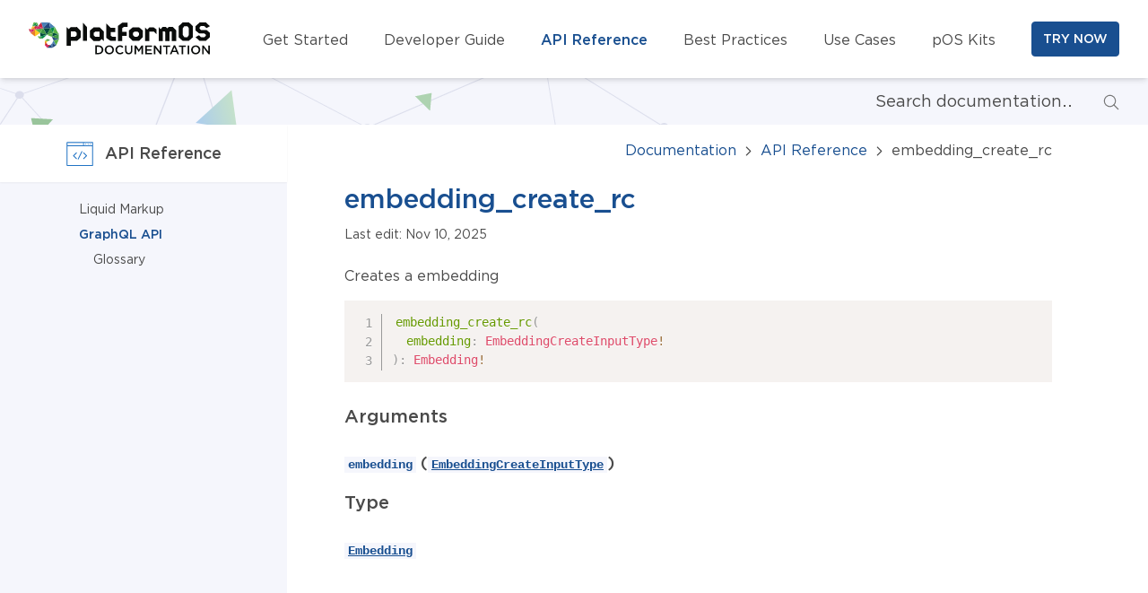

--- FILE ---
content_type: text/html; charset=utf-8
request_url: https://documentation.platformos.com/api-reference/graphql/data/mutations/embedding-create-rc
body_size: 9465
content:
<!DOCTYPE html>
<html lang="en">
  <head><meta charset="utf-8" />
<meta name="viewport" content="width=device-width, initial-scale=1.0">

<meta name="description" content='platformOS Documentation'>


<title>embedding_create_rc | platformOS Docs</title>





<meta property="og:locale" content="en_US" />
<meta property="og:type" content="article" />
<meta property="og:title" content="embedding_create_rc | platformOS Docs" />
<meta property="og:description" content="platformOS Documentation" />
<meta property="og:url" content="https://documentation.platformos.com/api-reference/graphql/data/mutations/embedding-create-rc" />
<meta property="og:site_name" content="platformOS Documentation" />
<meta property="article:section" content="Uncategorized" />
<meta property="article:published_time" content="2025-11-10T22:23:56.604Z" />
<meta property="article:modified_time" content="2025-11-10T22:23:56.604Z" />
<meta property="og:updated_time" content="2025-11-10T22:23:56.604Z" />
<meta property="og:image" content="https://files.ps-01-platformos.com/instances/123/assets/images/pos-logo.png?updated=1726477978" />
<meta property="og:image:width" content="730" />
<meta property="og:image:height" content="412" />


<meta name="twitter:card" content="summary_large_image" />
<meta property="twitter:title" content="embedding_create_rc | platformOS Docs" />
<meta property="twitter:description" content="platformOS Documentation" />
<meta name="twitter:image" content="https://files.ps-01-platformos.com/instances/123/assets/images/pos-logo-2to1.png?updated=1726477978" />

<script type='application/ld+json'>
{
  "@context": "https://schema.org",
  "@graph": [
    {
      "@type": "WebSite",
      "@id": "https://documentation.platformos.com",
      "url": "https://documentation.platformos.com",
      "name": "platformOS Documentation",
      "inLanguage": "en-US",
      "description": "Examples, tutorials, references, APIs, and best practices—everything you need to build future-proof applications on platformOS"
    },
    {
      "@type": "ImageObject",
      "inLanguage": "en-US",
      "url": "https://files.ps-01-platformos.com/instances/123/assets/images/pos-logo.png?updated=1726477978",
      "width": 730,
      "height": 412,
      "caption": "platformOS Documentation"
    },
    {
      "@type": "WebPage",
      "url": "https://documentation.platformos.com/api-reference/graphql/data/mutations/embedding-create-rc",
      "name": "embedding_create_rc | platformOS Docs",
      "description": "platformOS Documentation",
      "isPartOf": {
        "@id": "https://documentation.platformos.com"
      },
      "inLanguage": "en-US",
      "primaryImageOfPage": {
        "@id": "https://files.ps-01-platformos.com/instances/123/assets/images/pos-logo.png?updated=1726477978"
      },
      "datePublished": "2025-11-10T22:23:56.604Z",
      "dateModified": "2025-11-10T22:23:56.604Z",
      "potentialAction": [
        {
          "@type": "ReadAction",
          "target": [
            "https://documentation.platformos.com/api-reference/graphql/data/mutations/embedding-create-rc"
          ]
        }
      ]
    }
  ]
}
</script>

<link rel="icon" type="image/png" sizes="32x32" href="https://files.ps-01-platformos.com/instances/123/assets/images/favicon-32x32.png?updated=1726477978">
<link rel="icon" type="image/png" sizes="96x96" href="https://files.ps-01-platformos.com/instances/123/assets/images/favicon-96x96.png?updated=1726477978">
<link rel="icon" type="image/png" sizes="192x192" href="https://files.ps-01-platformos.com/instances/123/assets/images/favicon-192x192.png?updated=1726477978">

<style>@font-face {
  font-family: 'Gotham';
  src: url(https://files.ps-01-platformos.com/instances/123/assets/fonts/Gotham-Book.woff2?v=subset) format('woff2');
  font-weight: normal;
  font-style: normal;
  font-display: swap;
}
@font-face {
  font-family: 'Gotham';
  src: url(https://files.ps-01-platformos.com/instances/123/assets/fonts/Gotham-Medium.woff2?v=subset) format('woff2');
  font-weight: bold;
  font-style: normal;
  font-display: swap;
}</style>
    
  <link rel="stylesheet" href="https://files.ps-01-platformos.com/instances/123/assets/app.css?updated=1745994436">

    
<script>
window.__CONTEXT__ = {
  cdnUrl: function() {
    return "https://files.ps-01-platformos.com/instances/123/assets/";
  }
}
</script>
</head>
  <body class="antialiased bg-pos-page-bg">
    <header class="relative top-0 z-10 bg-white shadow-md md:sticky">
  <div class="container flex flex-wrap items-center justify-between py-6 sm:flex-no-wrap">
    <a href="/" class="inline-block m-auto sm:m-0">
      <span class="screen-reader-text">Homepage</span>
      <svg fill="none" viewBox="0 0 204 37"  height="37" width="204" xmlns="http://www.w3.org/2000/svg"><g clip-rule="evenodd" fill-rule="evenodd"><g fill="#0a0c0b"><path d="m156.2 5-1.7 1.6-1.6-1.5h-3.7l-2 2.4-2.3-2.4v15.6h4.6V10h2.1l.7 1v9.7h4.6l-.5-.5.5.5v-9.6l.7-1.1h1.5l.5 1v9.7h4.8v-12l-3.6-3.6zM53.6 14.4 51.9 16h-5V9.9h5l1.7 1.8zm-3.2-9.2H47l-2.4 2.3-2.4-2.3V26H47v-5.4h6.8l4.1-3.5V9.4l-4.1-4.3zM91.4 14.8v-4.1h5V6h-5L89 3.5l-2.5-2.3v16l4.7 3.4h6V16h-4zM79.1 16h-4.9l-1.7-1.7v-2.6l1.7-1.5h4.9zm0-10.4h-6.7l-4.2 3.5v7.5l4.2 4.2H79l2.4-2.2 2.4 2.2V10.2L81.5 8zM134.6 5.5 132.2 8l-2.5-2.5v15.2h4.8V10.2h5l3 3V7.9l-3.2-2.4zM99.6 3.8v17h4.7V15h5v-4.6h-5V6.4l2-1.5h4V.3h-6zM62.8 2.8 60.4.2v20.4H65V5.3zM123 14.2 121 16H118l-1.8-1.8v-2.5l1.8-1.5h3.2l1.8 1.5zm-7-8.7L111.7 9v7.4l4.3 4.2h7l4.3-4.2V9l-4.2-3.5h-7zM178.6 10.3V14l-1.6 2.4h-3.5l-1.7-2.4V6.5l1.7-2.3h3.5l1.6 2.3zm-7-10.2-4.4 4.1v12.3l4.4 4h7l4.5-4V4.2L178.7 0zM198.2 8.4H192L190.6 7V5.5l1.2-1.4h4l2.5 2.2 3.8-2.1-4.5-4.1h-7l-4.5 4v5l4 3.2h5.7l1.6 1.2V15l-1.6 1.5h-3.5l-2.5-2.2-3.8 2.1 4.5 4.1h7l4.5-4v-5zM74.3 35.4H78c3 0 5.2-2 5.2-4.8s-2.1-5-5.2-5h-3.7zm3.7-8.2c2 0 3.4 1.4 3.4 3.4 0 1.9-1.4 3.3-3.4 3.3h-2v-6.7zm12 8.4a5 5 0 0 0 5-5c0-2.8-2-5-5-5s-5.2 2.2-5.2 5c0 2.7 2.1 5 5.1 5zm0-1.6c-2 0-3.4-1.5-3.4-3.4 0-2 1.4-3.5 3.3-3.5 2 0 3.4 1.6 3.4 3.5S91.9 34 90 34zm11.7 1.6a5 5 0 0 0 4-1.7l-1.2-1.1c-.8.7-1.6 1.2-2.8 1.2-1.9 0-3.2-1.5-3.2-3.4 0-2 1.4-3.5 3.2-3.5 1.1 0 2 .5 2.8 1.2l1-1.3a5 5 0 0 0-3.8-1.5 5 5 0 0 0-5 5 5 5 0 0 0 5 5.1zm9.7 0c2.6 0 4.2-1.5 4.2-4.4v-5.5H114v5.6c0 1.8-1 2.7-2.4 2.7-1.6 0-2.5-1-2.5-2.8v-5.5h-1.7v5.6c0 2.8 1.6 4.3 4.1 4.3zm6.6-.2h1.7v-7l3 4.6h.1l3-4.6v7h1.8v-9.7h-1.8l-3 4.6-3-4.6H118zm12.1 0h7.3V34h-5.6v-2.6h5v-1.5h-5v-2.6h5.6v-1.5H130zm9.4 0h1.7v-6.9l5.3 7h1.5v-9.8h-1.7v6.7l-5.2-6.7h-1.6zm13.4 0h1.7v-8.1h3.1v-1.6h-8v1.6h3.2zm4.5 0h1.8l1-2.3h4.6l1 2.3h1.8l-4.3-9.8h-1.6zm3.4-3.8 1.7-4 1.7 4zm9.7 3.8h1.7v-8.1h3v-1.6h-7.8v1.6h3zm6.7 0h1.7v-9.7h-1.7zm9 .2a5 5 0 0 0 5.1-5c0-2.8-2-5-5-5s-5.2 2.2-5.2 5c0 2.7 2.1 5 5.1 5zm0-1.6c-2 0-3.3-1.5-3.3-3.4 0-2 1.4-3.5 3.3-3.5s3.3 1.6 3.3 3.5-1.3 3.4-3.3 3.4zm7.2 1.4h1.7v-6.9l5.4 7h1.4v-9.8h-1.7v6.7l-5.2-6.7h-1.6z"/></g><path d="M5.6-.2h2.8L4 4.4z" fill="#5ab147"/><path d="M2.4 12 0 7.6h2.3z" fill="#c5243e"/><path d="M2.4 7.7H7L2.4 12z" fill="#d6256b"/><path d="M7 15.6 7 7.7 2.4 12z" fill="#e87a2c"/><path d="m12.7 11.7-5.8 4 .2-8z" fill="#fac924"/><path d="m16.1 6.5-9 1.2 5.4 4z" fill="#5ab147"/><path d="m14.1-.2-3.7 4.5 5.7 2.2z" fill="#c5243e"/><path d="M22.7-.2H14l2.1 6.6z" fill="#4a80b5"/><path d="m7.1 7.7 9.1-1.2-5.8-2.2z" fill="#d6256b"/><path d="M24.3 6.5H16l6.5-6.6z" fill="#23487c"/><path d="m20.2 13.8-7.5-2.1L16 6.4z" fill="#419846"/><path d="m24.3 6.5-4 7.3-4-7.3z" fill="#024c3d"/><path d="m27.2 11.7-7 2 4.1-7.3z" fill="#419846"/><path d="m25.8 16-5.6-2.2 7-2z" fill="#5ab147"/><path d="M22.7-.2 28.9 5l-4.6 1.5z" fill="#4a80b5"/><path d="M24.3 6.5 28.9 5 27 11.7z" fill="#038c47"/><path d="m27.2 11.7 6.3 1.2-7.6 3z" fill="#024c3d"/><path d="M33.5 13v6l-7.7-3z" fill="#419846"/><path d="m25.8 16 7.7 3-5.8 1z" fill="#23487c"/><path d="m33.6 19-3 6.6-2.9-5.6z" fill="#5ab147"/><path d="m27.7 20 2.9 5.6-4.4-2.5z" fill="#4a80b5"/><path d="m30.6 25.6-4.3 2.7v-5.2z" fill="#23487c"/><path d="M26.3 23.1v5.2L24.3 25z" fill="#4a80b5"/><path d="M26.4 28.3h-5.8l3.6-3.4z" fill="#23487c"/><path d="m24.2 25-3.6 3.4.7-3.4z" fill="#c5243e"/><path d="m21.2 25-.6 3.4-2.8-3.4z" fill="#d6256b"/><path d="M21.2 25h-3.4l2-2.3z" fill="#c5243e"/><path d="M17.9 25v-4.4l2 2z" fill="#e87a2c"/><path d="m29 5 4.5 8-6.3-1.3z" fill="#5ab147"/><path d="m21.2 20.7-.4-2.3 3.4 1.5z" fill="#419846"/><path d="m17.9 20.6 3.4.1-.5-2.3z" fill="#5ab147"/><path d="m19.8 22.7 1.4-2-3.4-.1z" fill="#fac924"/><path d="m8 2.8 2.4 1.5-.1-3z" fill="#419846"/><path d="m8 2.8 2.3-1.5L8.5-.2z" fill="#5ab147"/><path d="M4 4.4 8.5-.2l-.5 3z" fill="#038c47"/><path d="M10.4 4.3 8 2.8 6.8 4.4z" fill="#024c3d"/><path d="m4 4.4 4-1.7-1.3 1.6z" fill="#419846"/><path d="m2.4 7.7 4.4-3.3.4 3.3z" fill="#e87a2c"/><path d="m6.7 4.4.4 3.3 3.3-3.5z" fill="#c5243e"/><path d="M2.4 7.7 4 4.4h2.7z" fill="#fac924"/><path d="M13 15.6 11.7 18h4z" fill="#419846"/><path d="m10 15.6 1.7 2.3 1.3-2.3z" fill="#5ab147"/><path d="m12.7 11.7.4 4 7.2-2z" fill="#024c3d"/><path d="m15.6 18 4.6-4.2-7 1.9z" fill="#038c47"/></g></svg>
    </a>

    <nav class="mt-4 md:mt-0">
      <ul class="flex flex-wrap items-center justify-center list-none sm:ml-6">
        <li class="w-full text-center sm:w-auto sm:text-left">
          <a href="/get-started"
            class=" text-lg hover:text-pos-blue hover:no-underline leading-loose py-1 sm:text-base">
            Get Started
          </a>
        </li>
        <li class="w-full text-center sm:w-auto sm:text-left sm:ml-5 md:ml-10">
          <a href="/developer-guide"
            class=" text-lg hover:text-pos-blue hover:no-underline leading-loose py-1 sm:text-base">
            Developer Guide
          </a>
        </li>
        <li class="w-full text-center sm:w-auto sm:text-left sm:ml-5 md:ml-10">
          <a href="/api-reference"
            class="text-pos-darkblue font-bold text-lg hover:text-pos-blue hover:no-underline leading-loose py-1 sm:text-base">
            API Reference
          </a>
        </li>
        <li class="w-full text-center sm:w-auto sm:text-left sm:ml-5 md:ml-10">
          <a href="/best-practices"
            class=" text-lg hover:text-pos-blue hover:no-underline leading-loose py-1 sm:text-base">
            Best Practices
          </a>
        </li>
        <li class="w-full text-center sm:w-auto sm:text-left sm:ml-5 md:ml-10">
          <a href="/use-cases"
            class=" text-lg hover:text-pos-blue hover:no-underline leading-loose py-1 sm:text-base">
            Use Cases
          </a>
        </li>
        <li class="w-full text-center sm:w-auto sm:text-left sm:ml-5 md:ml-10">
          <a href="/kits"
            class=" text-lg hover:text-pos-blue hover:no-underline leading-loose py-1 sm:text-base">
            pOS Kits
          </a>
        </li>

        <li class="w-full mt-4 text-center sm:w-auto sm:text-left sm:ml-5 md:ml-10 sm:mt-0">
          <a href="https://platformos.com/try"
            class="btn btn-primary" target="_blank">
            TRY NOW
          </a>
        </li>
      </ul>
    </nav>
  </div>
</header>

    
    
      <div class="bg-white bg-no-repeat bg-cover sm:bg-pos-page-bg" style="background-image: url(https://files.ps-01-platformos.com/instances/123/assets/images/svg/search-bg.svg?updated=1726477978);">
  <div class="container">
    <form action="/" method="get">
      <div class="flex items-center w-full ml-auto sm:w-84">
        <input type="text" name="query"
          class="py-3 pl-16 pr-8 text-lg font-normal border-0 search--input sm:font-thin"
          style="background-color: transparent;"
          placeholder="Search documentation…"
          value="" />

        <div class="relative flex items-center text-pos-search">
          <svg fill="none" height="20" viewBox="0 0 26 26" xmlns="http://www.w3.org/2000/svg">
            <title>Search icon</title>
            <g stroke="currentColor" stroke-linecap="round" stroke-linejoin="round" stroke-width="1.5"><path clip-rule="evenodd" d="m15.5403 19.8028c4.0948-1.7402 6.0035-6.4704 4.2632-10.56518-1.7402-4.09476-6.4704-6.00348-10.56513-4.26325-4.09476 1.74023-6.00348 6.47043-4.26325 10.56513 1.74023 4.0948 6.47038 6.0035 10.56518 4.2633z" fill-rule="evenodd"/><path d="m18.0853 18.0844 6.248 6.2489"/></g>
          </svg>
        </div>
      </div>
    </form>
  </div>
</div>

    
    <div class="relative flex flex-wrap bg-white sm:flex-no-wrap">
  
    <aside class="flex w-full sm:w-3/12 bg-pos-page-bg">
      <div class="sm:w-1/4"></div>

      <div class="w-full px-4 py-6 sm:w-3/4 sm:pt-20 sm:px-2">
        <p class="text-lg text-center sm:hidden">
          <a href="#content">Skip to content</a>
        </p>

        <div class="absolute top-0 left-0 items-center justify-center hidden h-16 bg-white shadow-sm sm:flex sm:w-3/12">
          
            <span>
              
              <svg xmlns="http://www.w3.org/2000/svg" viewBox="0 0 48 48" width="32px" height="32px">
  <title>API Reference icon</title>
  <g fill="none" fill-rule="evenodd">
    <path fill="#4689C8" d="M2.78 11.24H30.3V5.51H2.78z" opacity=".1"/>
    <path fill="#2173C4" d="M37.84 9.27a.75.75 0 1 0 0-1.5.75.75 0 0 0 0 1.5zm-3.85 0a.75.75 0 1 0 0-1.5.75.75 0 0 0 0 1.5zm7.7 0a.75.75 0 1 0 0-1.5.75.75 0 0 0 0 1.5zm-10.8 1.37h13.86V6.4H30.89v4.23zm13.86 19.62v13.26H3.4V12.05h41.34v18.2zM3.4 10.64h26.07V6.4H3.4v4.23zm42.74 23.25V5.7a.7.7 0 0 0-.7-.7H2.7a.7.7 0 0 0-.7.7v38.52c0 .4.32.7.7.7h42.75a.7.7 0 0 0 .7-.7v-7.51V33.9v-.01zM28.4 20.77l-1.34-.67-6.76 13.52 1.34.67 6.76-13.52zm2.12 12.97l5.26-5.26c.3-.3.3-.77 0-1.07l-5.26-5.26-1.06 1.06 4.73 4.73-4.73 4.73 1.06 1.07zm-12.34 0l1.07-1.07-4.73-4.73 4.73-4.73-1.07-1.06-5.26 5.26c-.29.3-.29.77 0 1.07l5.26 5.26z"/>
  </g>
</svg>

            </span>
            <h4 class="ml-3 text-lg">API Reference</h4>
          
        </div>

        

  <nav class="sm:max-h-[calc(100vh-87px-130px)] sm:overflow-auto sm:sticky sm:top-40 sm:self-start">
    <ul class="text-sm list-none"><li class="">
  <a href="/api-reference/liquid/introduction">Liquid Markup</a>

  <ul class="submenu">
    <li>
  <a href="/api-reference/liquid/introduction">Introduction</a>
</li>
    <li>
  <a href="/api-reference/liquid/types">Types</a>
</li>
    <li>
  <a href="/api-reference/liquid/platformos-tags">Tags: platformOS</a>
</li>
    <li>
  <a href="/api-reference/liquid/variables">Tags: Variables</a>
</li>
    <li>
  <a href="/api-reference/liquid/flow-control">Tags: Flow Control</a>
</li>
    <li>
  <a href="/api-reference/liquid/loops">Tags: Loops</a>
</li>
    <li>
  <a href="/api-reference/liquid/include">Tags: Include</a>
</li>
    <li>
  <a href="/api-reference/liquid/theme">Tags: Theme</a>
</li>
    <li>
  <a href="/api-reference/liquid/objects">Objects</a>
</li>
    <li>
  <a href="/api-reference/liquid/platformos-objects">Objects: platformOS</a>
</li>
    <li>
  <a href="/api-reference/liquid/filters">Filters</a>
</li>
    <li>
  <a href="/api-reference/liquid/platformos-filters">Filters: platformOS</a>
</li>
    <li>
  <a href="/api-reference/liquid/whitespace-control">Whitespace Control</a>
</li>
    <li>
  <a href="/api-reference/liquid/sanitization">Sanitization</a>
</li>

  </ul>
</li>

<li class="active">
  <a href="/api-reference/graphql/glossary">GraphQL API</a>

  <ul class="submenu">
    <li>
  <a href="/api-reference/graphql/glossary">Glossary</a>
</li>
  </ul>
</li>


  

  

</ul>
  </nav>


      </div>
    </aside>
  

  <main class="w-full bg-white sm:w-8/12">
    <div class="content category__api-reference sm:pl-16 sm:pr-0">

      
        

<div class="w-full px-4 my-4 breadcrumbs sm:px-0">
  <ul class="flex flex-wrap justify-end list-none sm:flex-no-wrap">
    <li class="flex items-center">
      <a href="/" class="no-underline text-pos-darkblue hover:text-pos-blue hover:underline">Documentation</a>
    </li>

    <li>
      <svg class="mx-2" width="11" height="11"><title>Right arrow icon</title><use xlink:href="#arrow-right"></use></svg>
    </li>

    <li class="flex items-center">
      <a class="no-underline text-pos-darkblue hover:text-pos-blue hover:underline"
      href="/api-reference">
        API Reference
      </a>
    </li>

    
      <li>
        <svg class="mx-2" width="11" height="11"><title>Right arrow icon</title><use xlink:href="#arrow-right"></use></svg>
      </li>

      <li class="flex items-center">
        <a class="no-underline" href="#">embedding_create_rc</a>
      </li>
    
  </ul>
</div>
      

      <div class="flex">
        <div class="content__main w-full pb-8 " id="content">

          <div class="max-w-4xl px-6 sm:px-0 ">
            
              <h1 class="text-3xl text-pos-darkblue">embedding_create_rc</h1>
            

            

  <div class="mt-3 mb-6 text-sm" data-test="lastEdit">Last edit: Nov 10, 2025</div>

            <p>Creates a embedding</p>
<pre><code class="line-numbers language-graphql">embedding_create_rc(
  embedding: EmbeddingCreateInputType!
): Embedding!

</code></pre>
<h3 id="arguments">Arguments</h3>
<h4 id="embedding-embeddingcreateinputtype"><code>embedding</code> (<a href="/api-reference/graphql/common/inputs/embedding-create-input-type"><code>EmbeddingCreateInputType</code></a>)</h4>
<h3 id="type">Type</h3>
<h4 id="embedding"><a href="/api-reference/graphql/common/objects/embedding"><code>Embedding</code></a></h4>

          </div>
        </div>

        
      </div>
    </div>
  </main>
</div>

    
      <form data-feedback="form" class="simple_form py-16 container" enctype="multipart/form-data" action="/api/customizations" accept-charset="UTF-8" method="post"><input name="utf8" type="hidden" value="&#x2713;" autocomplete="off" /><input type="hidden" name="authenticity_token" value="KQYdbszWXf4SWfCslXvWUhlT6_39q8oZfw7MktYSzMg56DpKA1F6utZmvD2HdpyPWYu0tZGBS1ESrquACxbG3A" autocomplete="off" /><input type="hidden" name="form_id" value="1630" autocomplete="off" />
<input type="hidden" name="page_id" value="226277" autocomplete="off" />
<input type="hidden" name="slug" value="api-reference" autocomplete="off" />
<input type="hidden" name="slug2" value="graphql" autocomplete="off" />
<input type="hidden" name="slug3" value="data" autocomplete="off" />
<input type="hidden" name="slugs" value="embedding-create-rc" autocomplete="off" />
<input type="hidden" name="resource_id" value="new" autocomplete="off" />
<input type="hidden" name="parent_resource_id" value="feedback" autocomplete="off" />
<input type="hidden" name="parent_resource_class" value="CustomModelType" autocomplete="off" />

  
  
  

  <input type="hidden" name="redirect_to" value="/api-reference/graphql/data/mutations/embedding-create-rc">

  

  


  <input name="form[properties_attributes][path]" type='hidden' value='/api-reference/graphql/data/mutations/embedding-create-rc'>

  <div class="px-3 py-4 feedback-main bg-pos-page-bg" data-test="feedback">
    <div class="flex flex-wrap w-full mx-auto sm:w-3/4">

      <div class="w-full border-r feedback__ratings md:w-1/2 border-pos-divider">
        <h4 class="w-full mb-4 text-lg font-bold text-center">Was this page helpful?</h4>

        <ul class="flex justify-center list-none">
          <li class="">
            <label>
              <input type="radio" name='form[properties_attributes][rate]' value="5" data-feedback-selected-value="5" hidden>
              <svg class="w-8 h-8 ml-2 cursor-pointer feedback-smile text-pos-icon-feedback"><title>Feedback: Positive</title><use xlink:href="#feedback-smile"></use></svg>
            </label>
          </li>
          <li class="ml-3">
            <label>
              <input type="radio" name='form[properties_attributes][rate]' value="3" data-feedback-selected-value="3" hidden>
              <svg class="w-8 h-8 ml-2 cursor-pointer feedback-weird text-pos-icon-feedback"><title>Feedback: Neutral</title><use xlink:href="#feedback-weird"></use></svg>
            </label>
          </li>
          <li class="ml-3">
            <label>
              <input type="radio" name='form[properties_attributes][rate]' value="1" data-feedback-selected-value="1" hidden>
              <svg class="w-8 h-8 ml-2 cursor-pointer feedback-sad text-pos-icon-feedback"><title>Feedback: Negative</title><use xlink:href="#feedback-sad"></use></svg>
            </label>
          </li>
        </ul>
      </div>

      
        <div class="w-full mt-10 sm:mt-0 md:w-1/2">
        <h4 class="mb-4 text-lg font-bold text-center items-center gap-4">
          Contribute to this page
          <a href="/community/contributor-guide">
            <svg class="w-8 h-8"><title>How to Contribute</title><use xlink:href="#help"></use></svg>
          </a>
        </h4><a href="https://github.com/mdyd-dev/platformos-documentation/blob/master/app/views/pages/api-reference/graphql/data/mutations/embedding-create-rc.liquid" target="_blank" rel="noopener" class="block text-center no-underline text-pos-icon-feedback hover:text-pos-darkblue">
            <svg class="w-8 h-8"><title>Contribute here</title><use xlink:href="#github"></use></svg>
          </a>
        </div>
      

      <div data-feedback="questions" class="hidden w-full mt-6">
        <div class="alert alert-success" role="alert">
          <p class="font-bold">Thank you. We have received your feedback.</p>
          <p>If you would like to give us more details, please do so below.</p>
        </div>

        <div class="mt-4">
          <label class="hidden" for="message" data-feedback-value="5">
            We’re glad you liked our documentation page!<br />
            Why did you like it? How could we make it even better?
          </label>
          <label class="hidden" for="message" data-feedback-value="3">
            We are continuously working on our docs to make them better.<br />
            How do you think we could improve this page?
          </label>
          <label class='hidden' for="message" data-feedback-value="1">
            We’re sorry you didn’t like our documentation page.<br />
            What was the problem? How do you think we could fix it?
          </label>

          <textarea type='text' id="message" name='form[properties_attributes][message]' class="h-20 mt-2"></textarea>
        </div>

        <div class="mt-4">
          <label for="email">Would you like to get an answer from us?</label>
          <input type='email' id="email" name='form[properties_attributes][email]' placeholder='Your e-mail' class="mt-2">
        </div>

        <button class="my-3 btn btn-primary">Send</button>
      </div>
    </div>
  </div>
</form>

<svg xmlns="http://www.w3.org/2000/svg" hidden>
  <symbol id='feedback-smile' fill="none" viewBox="0 0 30 30">
    <path stroke="currentColor" stroke-linecap="round" stroke-linejoin="round" stroke-width="1.5" d="M15 29a14 14 0 100-28 14 14 0 000 28z" clip-rule="evenodd"/><path stroke="currentColor" stroke-linecap="round" stroke-linejoin="round" stroke-width="1.5" d="M10.3 10.8a.5.5 0 110 1 .5.5 0 010-1M19.7 10.8a.5.5 0 110 1 .5.5 0 010-1M22.6 18.8a8.4 8.4 0 01-15.2 0"/>
  </symbol>

  <symbol id='feedback-weird' fill="none" viewBox="0 0 30 30">
    <path stroke="currentColor" stroke-linecap="round" stroke-linejoin="round" stroke-width="1.5" d="M15 29a14 14 0 100-28 14 14 0 000 28z" clip-rule="evenodd"/><path stroke="currentColor" stroke-linecap="round" stroke-linejoin="round" stroke-width="1.5" d="M10.3 10.8a.5.5 0 110 1 .5.5 0 010-1M19.7 10.8a.5.5 0 110 1 .5.5 0 010-1M9.4 19.7h11.2"/>
  </symbol>

  <symbol id="feedback-sad" fill="none" viewBox="0 0 30 30">
    <path stroke="currentColor" stroke-linecap="round" stroke-linejoin="round" stroke-width="1.5" d="M15 29a14 14 0 100-28 14 14 0 000 28z" clip-rule="evenodd"/><path stroke="currentColor" stroke-linecap="round" stroke-linejoin="round" stroke-width="1.5" d="M15 22.5a8.4 8.4 0 017.6-4.7M10.3 10.8a.5.5 0 110 1 .5.5 0 010-1M19.7 10.8a.5.5 0 110 1 .5.5 0 010-1"/>
  </symbol>

  <symbol id='github' viewBox='0 0 438.549 438.549' fill="currentColor">
    <path d='m409.132 114.573c-19.608-33.596-46.205-60.194-79.798-79.8-33.598-19.607-70.277-29.408-110.063-29.408-39.781 0-76.472 9.804-110.063 29.408-33.596 19.605-60.192 46.204-79.8 79.8-19.605 33.595-29.408 70.281-29.408 110.057 0 47.78 13.94 90.745 41.827 128.906 27.884 38.164 63.906 64.572 108.063 79.227 5.14.954 8.945.283 11.419-1.996 2.475-2.282 3.711-5.14 3.711-8.562 0-.571-.049-5.708-.144-15.417-.098-9.709-.144-18.179-.144-25.406l-6.567 1.136c-4.187.767-9.469 1.092-15.846 1-6.374-.089-12.991-.757-19.842-1.999-6.854-1.231-13.229-4.086-19.13-8.559-5.898-4.473-10.085-10.328-12.56-17.556l-2.855-6.57c-1.903-4.374-4.899-9.233-8.992-14.559-4.093-5.331-8.232-8.945-12.419-10.848l-1.999-1.431c-1.332-.951-2.568-2.098-3.711-3.429-1.142-1.331-1.997-2.663-2.568-3.997-.572-1.335-.098-2.43 1.427-3.289s4.281-1.276 8.28-1.276l5.708.853c3.807.763 8.516 3.042 14.133 6.851 5.614 3.806 10.229 8.754 13.846 14.842 4.38 7.806 9.657 13.754 15.846 17.847 6.184 4.093 12.419 6.136 18.699 6.136s11.704-.476 16.274-1.423c4.565-.952 8.848-2.383 12.847-4.285 1.713-12.758 6.377-22.559 13.988-29.41-10.848-1.14-20.601-2.857-29.264-5.14-8.658-2.286-17.605-5.996-26.835-11.14-9.235-5.137-16.896-11.516-22.985-19.126-6.09-7.614-11.088-17.61-14.987-29.979-3.901-12.374-5.852-26.648-5.852-42.826 0-23.035 7.52-42.637 22.557-58.817-7.044-17.318-6.379-36.732 1.997-58.24 5.52-1.715 13.706-.428 24.554 3.853 10.85 4.283 18.794 7.952 23.84 10.994 5.046 3.041 9.089 5.618 12.135 7.708 17.705-4.947 35.976-7.421 54.818-7.421s37.117 2.474 54.823 7.421l10.849-6.849c7.419-4.57 16.18-8.758 26.262-12.565 10.088-3.805 17.802-4.853 23.134-3.138 8.562 21.509 9.325 40.922 2.279 58.24 15.036 16.18 22.559 35.787 22.559 58.817 0 16.178-1.958 30.497-5.853 42.966-3.9 12.471-8.941 22.457-15.125 29.979-6.191 7.521-13.901 13.85-23.131 18.986-9.232 5.14-18.182 8.85-26.84 11.136-8.662 2.286-18.415 4.004-29.263 5.146 9.894 8.562 14.842 22.077 14.842 40.539v60.237c0 3.422 1.19 6.279 3.572 8.562 2.379 2.279 6.136 2.95 11.276 1.995 44.163-14.653 80.185-41.062 108.068-79.226 27.88-38.161 41.825-81.126 41.825-128.906-.01-39.771-9.818-76.454-29.414-110.049z'/>
  </symbol>

  <symbol id="help" viewBox="0 -5 30 30" fill="currentColor">
    <path d="M0.833344 10C0.833344 15.0626 4.9374 19.1667 10 19.1667C15.0626 19.1667 19.1667 15.0626 19.1667 10C19.1667 4.93739 15.0626 0.833332 10 0.833332C4.9374 0.833332 0.833344 4.93739 0.833344 10ZM17.5 10C17.5 14.1421 14.1421 17.5 10 17.5C5.85787 17.5 2.50001 14.1421 2.50001 10C2.50001 5.85786 5.85787 2.5 10 2.5C14.1421 2.5 17.5 5.85786 17.5 10ZM10.0003 14.1653C10.4607 14.1653 10.8339 13.7922 10.8339 13.332C10.8339 12.8717 10.4607 12.4986 10.0003 12.4986C9.5399 12.4986 9.16668 12.8717 9.16668 13.332C9.16668 13.7922 9.5399 14.1653 10.0003 14.1653ZM9.16668 11.6667H10.8333C10.8333 11.0014 10.9379 10.8794 11.6227 10.537C12.8129 9.94194 13.3333 9.3347 13.3333 7.91667C13.3333 6.10052 11.9036 5 10 5C8.15906 5 6.66668 6.49238 6.66668 8.33333H8.33334C8.33334 7.41286 9.07954 6.66667 10 6.66667C11.0643 6.66667 11.6667 7.13034 11.6667 7.91667C11.6667 8.58196 11.5622 8.7039 10.8773 9.04631C9.68716 9.6414 9.16668 10.2486 9.16668 11.6667Z" fill="#85899F"></path>
</svg>


    

    

<div class="py-10 text-center bg-white bg-no-repeat bg-contain sm:py-20" style="background-position: center 100%; background-image: url(https://files.ps-01-platformos.com/instances/123/assets/images/svg/callout-bg.svg?updated=1726477978)">
  <div class="container">
    
      
  <h2 class="text-2xl">Questions?</h2>

  <p class="my-8 text-lg">We are always happy to help with any questions you may have.</p>

  <a href="/contact" class="btn btn-primary">contact us</a>

    
  </div>
</div>


    <footer class="container py-10">
  <div class="sm:flex w-fit mx-auto">
    <div class="mb-6 sm:w-64 md:pl-10">
      <h3 class="mb-3 sm:text-lg font-bold">Documentation</h3>
      <ul class="list-none">
        <li>
          <a href="/get-started" class="inline-block py-2 no-underline md:py-1 sm:leading-normal hover:text-pos-blue">
            Get Started
          </a>
        </li>
        <li>
          <a href="/developer-guide"
            class="inline-block py-2 no-underline md:py-1 sm:leading-normal hover:text-pos-blue">
            Developer Guide
          </a>
        </li>
        <li>
          <a href="/api-reference" class="inline-block py-2 no-underline md:py-1 sm:leading-normal hover:text-pos-blue">
            API Reference
          </a>
        </li>
        <li>
          <a href="/best-practices"
            class="inline-block py-2 no-underline md:py-1 sm:leading-normal hover:text-pos-blue">
            Best Practices
          </a>
        </li>
        <li>
          <a href="/use-cases" class="inline-block py-2 no-underline md:py-1 sm:leading-normal hover:text-pos-blue">
            Use Cases
          </a>
        </li>
      </ul>
    </div>

    <div class="mb-6 sm:w-64 md:pl-10 md:border-l border-pos-divider">
      <h3 class="mb-3 sm:text-lg font-bold">Updates</h3>
      <ul class="list-none">
        <li>
          <a href="/release-notes" class="inline-block py-2 no-underline md:py-1 sm:leading-normal hover:text-pos-blue">
            Release Notes
          </a>
        </li>
        <li>
          <a href="https://www.platformos.com/blog/categories/status-report" target="_blank"
            class="inline-block py-2 no-underline md:py-1 sm:leading-normal hover:text-pos-blue">
            Status Reports
            <svg width="13" height="13">
              <use xlink:href="#external-link"></use>
            </svg>
          </a>
        </li>
        <li>
          <a href="/roadmap" class="inline-block py-2 no-underline md:py-1 sm:leading-normal hover:text-pos-blue">
            Roadmap
          </a>
        </li>
        <li>
          <a href="https://www.platformos.com/blog" target="_blank"
            class="inline-block py-2 no-underline md:py-1 sm:leading-normal hover:text-pos-blue">
            platformOS Blog
            <svg width="13" height="13">
              <use xlink:href="#external-link"></use>
            </svg>
          </a>
        </li>
      </ul>
    </div>

    <div class="mb-6 sm:w-64 md:pl-10 md:border-l border-pos-divider">
      <h3 class="mb-3 sm:text-lg font-bold">Discover</h3>
      <ul class="list-none">
        <li>
          <a href="https://www.platformos.com" target="_blank"
            class="inline-block py-2 no-underline md:py-1 sm:leading-normal hover:text-pos-blue">
            platformOS.com
            <svg width="13" height="13">
              <use xlink:href="#external-link"></use>
            </svg>
          </a>
        </li>
        <li>
          <a href="https://partners.platformos.com" target="_blank"
            class="inline-block py-2 no-underline md:py-1 sm:leading-normal hover:text-pos-blue">
            pOS Partner Portal
            <svg width="13" height="13">
              <use xlink:href="#external-link"></use>
            </svg>
          </a>
        </li>
        <li>
          <a href="https://community.platformos.com/"
            class="inline-block py-2 no-underline md:py-1 sm:leading-normal hover:text-pos-blue">
            pOS Community
            <svg width="13" height="13">
              <use xlink:href="#external-link"></use>
            </svg>
          </a>
        </li>
      </ul>
    </div>
  </div>

  <div class="pt-3 mt-8 border-t border-pos-divider flex">
    <ul class="list-none sm:flex">
      <li class="mr-8">
        <a href="https://www.platformos.com/" target="_blank"
          class="inline-block py-2 no-underline md:py-1 sm:leading-normal hover:text-pos-blue">
          Copyright &copy; platformOS 2025
        </a>
      </li>
      <li class="mr-2">
        <a href="/license" class="inline-block py-2 no-underline md:py-1 sm:leading-normal hover:text-pos-blue">
          License
        </a>
      </li>
      <li>
        <a href="/disclaimer" class="inline-block py-2 no-underline md:py-1 sm:leading-normal hover:text-pos-blue">
          Disclaimer
        </a>
      </li>
    </ul>

    <div class="ml-auto w-64 text-xs">
      <a class="no-underline flex items-center pl-2" target="_blank"
        rel="noopener" href="https://www.websitecarbon.com/website/documentation-platformos-com/">
        <span class="border-t border-b border-l rounded-l border-carbon-brand px-2 py-0.5 text-body">0.09g of CO<sub>2</sub>/view</span>
        <span class="border-t border-b border-r rounded-r border-carbon-text font-bold px-2 py-0.5 bg-carbon-text text-white">Website Carbon</span>
      </a>
      <p class="w-full text-center mt-1 text-xs text-body">Cleaner than 95% of pages tested</p>
    </div>
  </div>
</footer>
<svg xmlns="http://www.w3.org/2000/svg" hidden>
<defs>
  <symbol id="arrow-right" fill="none" viewBox="0 0 7 14">
    <path stroke="currentColor" stroke-linecap="round" stroke-linejoin="round" stroke-width="1.5" d="M.75 1.375l5.36 5.36a.374.374 0 010 .53l-5.36 5.36"/>
  </symbol>

  <symbol id="external-link" fill="none" viewBox="0 0 24 25">
    <path stroke="currentColor" stroke-linecap="round" stroke-linejoin="round" stroke-width="1.5" d="M23.251 8.498v-6.75h-6.75m6.75 0l-15 15m3-10.5h-9a1.5 1.5 0 00-1.5 1.5v15a1.5 1.5 0 001.5 1.5h15a1.5 1.5 0 001.5-1.5v-9"/>
  </symbol>
</defs>
</svg>
<svg xmlns="http://www.w3.org/2000/svg" hidden>
<defs>
  <symbol id="link" viewBox="0 0 54.971 54.971" fill="currentColor">
    <path d="M51.2 3.8c-5-5-13.3-5-18.4 0L23.6 13c-.8.8-.8 2 0 2.8.8.8 2 .8 2.8 0l9.2-9.2C37.3 5 39.6 4 42 4c2.4 0 4.7 1 6.3 2.6s2.7 4 2.7 6.4c0 2.4-1 4.7-2.7 6.4l-12 12c-3.5 3.5-9.2 3.5-12.7 0-.8-.8-2-.8-2.8 0s-.8 2 0 2.8c2.5 2.5 5.8 3.8 9.2 3.8s6.6-1.3 9.2-3.8l12-12c2.4-2.5 3.8-5.7 3.8-9.2 0-3.5-1.4-6.8-3.8-9.2z"/><path d="M27 40.6l-7.6 7.7C17.7 50 15.4 51 13 51c-2.4 0-4.7-1-6.4-2.7C3 44.8 3 39 6.6 35.6L18 24.3c1.6-1.7 4-2.6 6.3-2.6 2.4 0 4.7 1 6.4 2.6.7.8 2 .8 2.8 0s.8-2 0-2.8c-5-5-13.3-5-18.4 0L4 32.8C1.4 35.2 0 38.5 0 42c0 3.5 1.4 6.7 3.8 9.2C6.2 53.6 9.5 55 13 55c3.5 0 6.7-1.4 9.2-3.8l7.8-7.8c.7-.8.7-2 0-2.8s-2-.8-3 0z"/>
  </symbol>
</defs>
</svg>

  <script src="https://files.ps-01-platformos.com/instances/123/assets/app.js?updated=1745994436"></script>

    
  <script defer src="https://static.cloudflareinsights.com/beacon.min.js/vcd15cbe7772f49c399c6a5babf22c1241717689176015" integrity="sha512-ZpsOmlRQV6y907TI0dKBHq9Md29nnaEIPlkf84rnaERnq6zvWvPUqr2ft8M1aS28oN72PdrCzSjY4U6VaAw1EQ==" data-cf-beacon='{"version":"2024.11.0","token":"e44f798be2dc468f88fb4acfb0872084","r":1,"server_timing":{"name":{"cfCacheStatus":true,"cfEdge":true,"cfExtPri":true,"cfL4":true,"cfOrigin":true,"cfSpeedBrain":true},"location_startswith":null}}' crossorigin="anonymous"></script>
</body>
</html>


--- FILE ---
content_type: text/css
request_url: https://files.ps-01-platformos.com/instances/123/assets/app.css?updated=1745994436
body_size: 6338
content:
*,:before,:after{box-sizing:border-box;border-width:0;border-style:solid;border-color:#e5e7eb}:before,:after{--tw-content: ""}html{line-height:1.5;-webkit-text-size-adjust:100%;tab-size:4;font-family:Gotham,ui-sans-serif,system-ui,-apple-system,BlinkMacSystemFont,Segoe UI,Roboto,Helvetica Neue,Arial,Noto Sans,sans-serif,"Apple Color Emoji","Segoe UI Emoji",Segoe UI Symbol,"Noto Color Emoji"}body{margin:0;line-height:inherit}hr{height:0;color:inherit;border-top-width:1px}abbr:where([title]){-webkit-text-decoration:underline dotted;text-decoration:underline dotted}h1,h2,h3,h4,h5,h6{font-size:inherit;font-weight:inherit}a{color:inherit;text-decoration:inherit}b,strong{font-weight:bolder}code,kbd,samp,pre{font-family:ui-monospace,SFMono-Regular,Menlo,Monaco,Consolas,Liberation Mono,Courier New,monospace;font-size:1em}small{font-size:80%}sub,sup{font-size:75%;line-height:0;position:relative;vertical-align:baseline}sub{bottom:-.25em}sup{top:-.5em}table{text-indent:0;border-color:inherit;border-collapse:collapse}button,input,optgroup,select,textarea{font-family:inherit;font-size:100%;line-height:inherit;color:inherit;margin:0;padding:0}button,select{text-transform:none}button,[type=button],[type=reset],[type=submit]{-webkit-appearance:button;background-color:transparent;background-image:none}:-moz-focusring{outline:auto}:-moz-ui-invalid{box-shadow:none}progress{vertical-align:baseline}::-webkit-inner-spin-button,::-webkit-outer-spin-button{height:auto}[type=search]{-webkit-appearance:textfield;outline-offset:-2px}::-webkit-search-decoration{-webkit-appearance:none}::-webkit-file-upload-button{-webkit-appearance:button;font:inherit}summary{display:list-item}blockquote,dl,dd,h1,h2,h3,h4,h5,h6,hr,figure,p,pre{margin:0}fieldset{margin:0;padding:0}legend{padding:0}ol,ul,menu{list-style:none;margin:0;padding:0}textarea{resize:vertical}input::placeholder,textarea::placeholder{opacity:1;color:#9ca3af}button,[role=button]{cursor:pointer}:disabled{cursor:default}img,svg,video,canvas,audio,iframe,embed,object{display:block;vertical-align:middle}img,video{max-width:100%;height:auto}[hidden]{display:none}*,:before,:after{--tw-translate-x: 0;--tw-translate-y: 0;--tw-rotate: 0;--tw-skew-x: 0;--tw-skew-y: 0;--tw-scale-x: 1;--tw-scale-y: 1;--tw-pan-x: ;--tw-pan-y: ;--tw-pinch-zoom: ;--tw-scroll-snap-strictness: proximity;--tw-ordinal: ;--tw-slashed-zero: ;--tw-numeric-figure: ;--tw-numeric-spacing: ;--tw-numeric-fraction: ;--tw-ring-inset: ;--tw-ring-offset-width: 0px;--tw-ring-offset-color: #fff;--tw-ring-color: rgb(59 130 246 / .5);--tw-ring-offset-shadow: 0 0 #0000;--tw-ring-shadow: 0 0 #0000;--tw-shadow: 0 0 #0000;--tw-shadow-colored: 0 0 #0000;--tw-blur: ;--tw-brightness: ;--tw-contrast: ;--tw-grayscale: ;--tw-hue-rotate: ;--tw-invert: ;--tw-saturate: ;--tw-sepia: ;--tw-drop-shadow: ;--tw-backdrop-blur: ;--tw-backdrop-brightness: ;--tw-backdrop-contrast: ;--tw-backdrop-grayscale: ;--tw-backdrop-hue-rotate: ;--tw-backdrop-invert: ;--tw-backdrop-opacity: ;--tw-backdrop-saturate: ;--tw-backdrop-sepia: }body{--tw-bg-opacity: 1;background-color:rgb(255 255 255 / var(--tw-bg-opacity));--tw-text-opacity: 1;color:rgb(74 74 74 / var(--tw-text-opacity));-webkit-font-smoothing:antialiased;-moz-osx-font-smoothing:grayscale}a{color:inherit;text-decoration:underline}a:hover,a[href^=tel]{text-decoration:none}svg{display:inline-block}h1,h2,h3,h4,h5,h6{font-weight:700;line-height:1.25}ul{list-style:disc}ol{list-style:decimal}.container{width:100%;margin-right:auto;margin-left:auto;padding-right:0;padding-left:0}.\!container{width:100%!important;margin-right:auto!important;margin-left:auto!important;padding-right:0!important;padding-left:0!important}@media (min-width: 640px){.container{max-width:640px}.\!container{max-width:640px!important}}@media (min-width: 768px){.container{max-width:768px}.\!container{max-width:768px!important}}@media (min-width: 1024px){.container{max-width:1024px}.\!container{max-width:1024px!important}}@media (min-width: 1280px){.container{max-width:1280px}.\!container{max-width:1280px!important}}@media (min-width: 1536px){.container{max-width:1536px}.\!container{max-width:1536px!important}}.pointer-events-none{pointer-events:none}.visible{visibility:visible}.invisible{visibility:hidden}.static{position:static}.fixed{position:fixed}.absolute{position:absolute}.relative{position:relative}.top-0{top:0}.left-0{left:0}.isolate{isolation:isolate}.z-10{z-index:10}.m-auto{margin:auto}.m-0{margin:0}.mx-auto{margin-left:auto;margin-right:auto}.my-3{margin-top:.75rem;margin-bottom:.75rem}.my-8{margin-top:2rem;margin-bottom:2rem}.mx-2{margin-left:.5rem;margin-right:.5rem}.my-10{margin-top:2.5rem;margin-bottom:2.5rem}.my-4{margin-top:1rem;margin-bottom:1rem}.my-2{margin-top:.5rem;margin-bottom:.5rem}.mx-6{margin-left:1.5rem;margin-right:1.5rem}.mb-4{margin-bottom:1rem}.ml-2{margin-left:.5rem}.ml-3{margin-left:.75rem}.mt-10{margin-top:2.5rem}.mt-6{margin-top:1.5rem}.mt-4{margin-top:1rem}.mt-2{margin-top:.5rem}.mb-2{margin-bottom:.5rem}.mt-8{margin-top:2rem}.ml-4{margin-left:1rem}.mb-8{margin-bottom:2rem}.ml-8{margin-left:2rem}.mr-8{margin-right:2rem}.mt-12{margin-top:3rem}.mb-16{margin-bottom:4rem}.mb-12{margin-bottom:3rem}.mb-0{margin-bottom:0}.mr-5{margin-right:1.25rem}.mr-4{margin-right:1rem}.mt-1{margin-top:.25rem}.ml-5{margin-left:1.25rem}.mb-20{margin-bottom:5rem}.mt-16{margin-top:4rem}.mt-0{margin-top:0}.-ml-10{margin-left:-2.5rem}.mb-6{margin-bottom:1.5rem}.ml-6{margin-left:1.5rem}.mb-3{margin-bottom:.75rem}.mr-2{margin-right:.5rem}.ml-auto{margin-left:auto}.mt-3{margin-top:.75rem}.-mt-px{margin-top:-1px}.mt-auto{margin-top:auto}.mr-10{margin-right:2.5rem}.mt-5{margin-top:1.25rem}.ml-10{margin-left:2.5rem}.box-content{box-sizing:content-box}.block{display:block}.inline-block{display:inline-block}.inline{display:inline}.flex{display:flex}.inline-flex{display:inline-flex}.table{display:table}.grid{display:grid}.contents{display:contents}.hidden{display:none}.h-8{height:2rem}.h-20{height:5rem}.h-0{height:0px}.h-full{height:100%}.h-10{height:2.5rem}.h-16{height:4rem}.h-6{height:1.5rem}.max-h-24{max-height:6rem}.max-h-\[calc\(100vh-52px-87px-64px\)\]{max-height:calc(100vh - 203px)}.min-h-screen{min-height:100vh}.w-full{width:100%}.w-8{width:2rem}.w-5\/12{width:41.666667%}.w-0{width:0px}.w-auto{width:auto}.w-1\/5{width:20%}.w-4{width:1rem}.w-px{width:1px}.w-10{width:2.5rem}.w-4\/12{width:33.333333%}.w-fit{width:-moz-fit-content;width:fit-content}.w-64{width:16rem}.w-6{width:1.5rem}.w-2\/3{width:66.666667%}.w-1\/2{width:50%}.w-84{width:21rem}.max-w-3xl{max-width:48rem}.max-w-4xl{max-width:56rem}.max-w-2xl{max-width:42rem}.flex-shrink-0{flex-shrink:0}.grow{flex-grow:1}.transform{transform:translate(var(--tw-translate-x),var(--tw-translate-y)) rotate(var(--tw-rotate)) skew(var(--tw-skew-x)) skewY(var(--tw-skew-y)) scaleX(var(--tw-scale-x)) scaleY(var(--tw-scale-y))}.cursor-pointer{cursor:pointer}.resize{resize:both}.list-none{list-style-type:none}.flex-row{flex-direction:row}.flex-wrap{flex-wrap:wrap}.items-start{align-items:flex-start}.items-center{align-items:center}.justify-start{justify-content:flex-start}.justify-end{justify-content:flex-end}.justify-center{justify-content:center}.justify-between{justify-content:space-between}.justify-around{justify-content:space-around}.gap-4{gap:1rem}.gap-8{gap:2rem}.gap-x-16{column-gap:4rem}.truncate{overflow:hidden;text-overflow:ellipsis;white-space:nowrap}.break-normal{overflow-wrap:normal;word-break:normal}.rounded-lg{border-radius:.5rem}.rounded-full{border-radius:9999px}.rounded{border-radius:.25rem}.rounded-l{border-top-left-radius:.25rem;border-bottom-left-radius:.25rem}.rounded-r{border-top-right-radius:.25rem;border-bottom-right-radius:.25rem}.border{border-width:1px}.border-0{border-width:0px}.border-r{border-right-width:1px}.border-l{border-left-width:1px}.border-r-2{border-right-width:2px}.border-t{border-top-width:1px}.border-b{border-bottom-width:1px}.border-b-2{border-bottom-width:2px}.border-pos-divider{--tw-border-opacity: 1;border-color:rgb(221 221 221 / var(--tw-border-opacity))}.border-pos-warning-text{--tw-border-opacity: 1;border-color:rgb(170 0 44 / var(--tw-border-opacity))}.border-pos-important-text{--tw-border-opacity: 1;border-color:rgb(179 92 0 / var(--tw-border-opacity))}.border-pos-note-text{--tw-border-opacity: 1;border-color:rgb(46 113 178 / var(--tw-border-opacity))}.border-pos-success-text{--tw-border-opacity: 1;border-color:rgb(22 109 18 / var(--tw-border-opacity))}.border-pos-tip-text{--tw-border-opacity: 1;border-color:rgb(111 114 134 / var(--tw-border-opacity))}.border-slate-300{--tw-border-opacity: 1;border-color:rgb(203 213 225 / var(--tw-border-opacity))}.border-carbon-brand{--tw-border-opacity: 1;border-color:rgb(0 255 188 / var(--tw-border-opacity))}.border-carbon-text{--tw-border-opacity: 1;border-color:rgb(14 17 168 / var(--tw-border-opacity))}.bg-pos-page-bg{--tw-bg-opacity: 1;background-color:rgb(245 246 252 / var(--tw-bg-opacity))}.bg-white{--tw-bg-opacity: 1;background-color:rgb(255 255 255 / var(--tw-bg-opacity))}.bg-pos-warning-bg{--tw-bg-opacity: 1;background-color:rgb(255 233 238 / var(--tw-bg-opacity))}.bg-pos-important-bg{--tw-bg-opacity: 1;background-color:rgb(255 243 230 / var(--tw-bg-opacity))}.bg-pos-note-bg{--tw-bg-opacity: 1;background-color:rgb(226 238 250 / var(--tw-bg-opacity))}.bg-pos-success-bg{--tw-bg-opacity: 1;background-color:rgb(233 243 232 / var(--tw-bg-opacity))}.bg-pos-tip-bg{--tw-bg-opacity: 1;background-color:rgb(238 238 242 / var(--tw-bg-opacity))}.bg-pos-searchblue{--tw-bg-opacity: 1;background-color:rgb(33 115 196 / var(--tw-bg-opacity))}.bg-carbon-text{--tw-bg-opacity: 1;background-color:rgb(14 17 168 / var(--tw-bg-opacity))}.bg-gray-200{--tw-bg-opacity: 1;background-color:rgb(229 231 235 / var(--tw-bg-opacity))}.bg-cover{background-size:cover}.bg-contain{background-size:contain}.bg-center{background-position:center}.bg-no-repeat{background-repeat:no-repeat}.p-6{padding:1.5rem}.p-4{padding:1rem}.p-8{padding:2rem}.p-12{padding:3rem}.p-2{padding:.5rem}.p-0{padding:0}.py-16{padding-top:4rem;padding-bottom:4rem}.px-3{padding-left:.75rem;padding-right:.75rem}.py-4{padding-top:1rem;padding-bottom:1rem}.px-6{padding-left:1.5rem;padding-right:1.5rem}.py-8{padding-top:2rem;padding-bottom:2rem}.py-6{padding-top:1.5rem;padding-bottom:1.5rem}.px-4{padding-left:1rem;padding-right:1rem}.py-10{padding-top:2.5rem;padding-bottom:2.5rem}.py-2{padding-top:.5rem;padding-bottom:.5rem}.px-2{padding-left:.5rem;padding-right:.5rem}.py-0\.5{padding-top:.125rem;padding-bottom:.125rem}.py-0{padding-top:0;padding-bottom:0}.py-1{padding-top:.25rem;padding-bottom:.25rem}.py-3{padding-top:.75rem;padding-bottom:.75rem}.px-10{padding-left:2.5rem;padding-right:2.5rem}.pt-16{padding-top:4rem}.pb-4{padding-bottom:1rem}.pl-2{padding-left:.5rem}.pr-5{padding-right:1.25rem}.pr-4{padding-right:1rem}.pt-1{padding-top:.25rem}.pl-5{padding-left:1.25rem}.pb-8{padding-bottom:2rem}.pt-3{padding-top:.75rem}.pl-16{padding-left:4rem}.pr-8{padding-right:2rem}.pl-3{padding-left:.75rem}.pt-6{padding-top:1.5rem}.pl-0{padding-left:0}.text-left{text-align:left}.text-center{text-align:center}.text-right{text-align:right}.text-lg{font-size:1.125rem;line-height:1.75rem}.text-4xl{font-size:2.25rem;line-height:2.5rem}.text-xl{font-size:1.25rem;line-height:1.75rem}.text-sm{font-size:.875rem;line-height:1.25rem}.text-5xl{font-size:3rem;line-height:1}.text-3xl{font-size:1.875rem;line-height:2.25rem}.text-2xl{font-size:1.5rem;line-height:2rem}.text-xs{font-size:.75rem;line-height:1rem}.text-base{font-size:1rem;line-height:1.5rem}.font-bold{font-weight:700}.font-light{font-weight:300}.font-normal{font-weight:400}.font-medium{font-weight:500}.uppercase{text-transform:uppercase}.lowercase{text-transform:lowercase}.capitalize{text-transform:capitalize}.italic{font-style:italic}.leading-relaxed{line-height:1.625}.leading-loose{line-height:2}.leading-tight{line-height:1.25}.text-pos-icon-feedback{--tw-text-opacity: 1;color:rgb(133 137 160 / var(--tw-text-opacity))}.text-pos-darkblue{--tw-text-opacity: 1;color:rgb(25 79 144 / var(--tw-text-opacity))}.text-pos-blue{--tw-text-opacity: 1;color:rgb(58 141 222 / var(--tw-text-opacity))}.text-pos-warning-text{--tw-text-opacity: 1;color:rgb(170 0 44 / var(--tw-text-opacity))}.text-pos-important-text{--tw-text-opacity: 1;color:rgb(179 92 0 / var(--tw-text-opacity))}.text-pos-note-text{--tw-text-opacity: 1;color:rgb(46 113 178 / var(--tw-text-opacity))}.text-pos-success-text{--tw-text-opacity: 1;color:rgb(22 109 18 / var(--tw-text-opacity))}.text-pos-tip-text{--tw-text-opacity: 1;color:rgb(111 114 134 / var(--tw-text-opacity))}.text-body{--tw-text-opacity: 1;color:rgb(74 74 74 / var(--tw-text-opacity))}.text-white{--tw-text-opacity: 1;color:rgb(255 255 255 / var(--tw-text-opacity))}.text-pos-search{--tw-text-opacity: 1;color:rgb(118 118 118 / var(--tw-text-opacity))}.text-gray-700{--tw-text-opacity: 1;color:rgb(55 65 81 / var(--tw-text-opacity))}.text-gray-500{--tw-text-opacity: 1;color:rgb(107 114 128 / var(--tw-text-opacity))}.text-black{--tw-text-opacity: 1;color:rgb(0 0 0 / var(--tw-text-opacity))}.no-underline{-webkit-text-decoration-line:none;text-decoration-line:none}.antialiased{-webkit-font-smoothing:antialiased;-moz-osx-font-smoothing:grayscale}.shadow-md{--tw-shadow: 0 4px 6px -1px rgb(0 0 0 / .1), 0 2px 4px -2px rgb(0 0 0 / .1);--tw-shadow-colored: 0 4px 6px -1px var(--tw-shadow-color), 0 2px 4px -2px var(--tw-shadow-color);box-shadow:var(--tw-ring-offset-shadow, 0 0 #0000),var(--tw-ring-shadow, 0 0 #0000),var(--tw-shadow)}.shadow-sm{--tw-shadow: 0 1px 2px 0 rgb(0 0 0 / .05);--tw-shadow-colored: 0 1px 2px 0 var(--tw-shadow-color);box-shadow:var(--tw-ring-offset-shadow, 0 0 #0000),var(--tw-ring-shadow, 0 0 #0000),var(--tw-shadow)}.shadow-lg{--tw-shadow: 0 10px 15px -3px rgb(0 0 0 / .1), 0 4px 6px -4px rgb(0 0 0 / .1);--tw-shadow-colored: 0 10px 15px -3px var(--tw-shadow-color), 0 4px 6px -4px var(--tw-shadow-color);box-shadow:var(--tw-ring-offset-shadow, 0 0 #0000),var(--tw-ring-shadow, 0 0 #0000),var(--tw-shadow)}.shadow{--tw-shadow: 0 1px 3px 0 rgb(0 0 0 / .1), 0 1px 2px -1px rgb(0 0 0 / .1);--tw-shadow-colored: 0 1px 3px 0 var(--tw-shadow-color), 0 1px 2px -1px var(--tw-shadow-color);box-shadow:var(--tw-ring-offset-shadow, 0 0 #0000),var(--tw-ring-shadow, 0 0 #0000),var(--tw-shadow)}.shadow-xl{--tw-shadow: 0 20px 25px -5px rgb(0 0 0 / .1), 0 8px 10px -6px rgb(0 0 0 / .1);--tw-shadow-colored: 0 20px 25px -5px var(--tw-shadow-color), 0 8px 10px -6px var(--tw-shadow-color);box-shadow:var(--tw-ring-offset-shadow, 0 0 #0000),var(--tw-ring-shadow, 0 0 #0000),var(--tw-shadow)}.outline{outline-style:solid}.blur{--tw-blur: blur(8px);filter:var(--tw-blur) var(--tw-brightness) var(--tw-contrast) var(--tw-grayscale) var(--tw-hue-rotate) var(--tw-invert) var(--tw-saturate) var(--tw-sepia) var(--tw-drop-shadow)}.grayscale{--tw-grayscale: grayscale(100%);filter:var(--tw-blur) var(--tw-brightness) var(--tw-contrast) var(--tw-grayscale) var(--tw-hue-rotate) var(--tw-invert) var(--tw-saturate) var(--tw-sepia) var(--tw-drop-shadow)}.filter{filter:var(--tw-blur) var(--tw-brightness) var(--tw-contrast) var(--tw-grayscale) var(--tw-hue-rotate) var(--tw-invert) var(--tw-saturate) var(--tw-sepia) var(--tw-drop-shadow)}.transition{transition-property:color,background-color,border-color,fill,stroke,opacity,box-shadow,transform,filter,-webkit-text-decoration-color,-webkit-backdrop-filter;transition-property:color,background-color,border-color,text-decoration-color,fill,stroke,opacity,box-shadow,transform,filter,backdrop-filter;transition-property:color,background-color,border-color,text-decoration-color,fill,stroke,opacity,box-shadow,transform,filter,backdrop-filter,-webkit-text-decoration-color,-webkit-backdrop-filter;transition-timing-function:cubic-bezier(.4,0,.2,1);transition-duration:.15s}.\[attribute_name\:type_attribute\.\.\.\]{attribute_name:type attribute...}[hidden],.hidden{display:none}[disabled],.disabled{cursor:default}.screen-reader-text{border:0;clip:rect(1px,1px,1px,1px);clip-path:inset(50%);height:1px;margin:-1px;width:1px;overflow:hidden;position:absolute!important;word-wrap:normal!important}.container{max-width:100%;padding-left:2rem;padding-right:2rem}@media only screen and (min-width: 1440px){.container{width:83.333333%}.container{padding-left:0;padding-right:0}}main p{margin-bottom:1rem}main ul,main ol{margin-bottom:1rem;padding-left:1rem}main ul li,main ol li{margin-bottom:.5rem}main h2{font-size:1.5rem;line-height:2rem;font-weight:700;scroll-margin-top:95px}main h3{font-size:1.25rem;line-height:1.75rem;font-weight:700;scroll-margin-top:95px}main h4{font-size:1.125rem;line-height:1.75rem}main h5{font-size:1rem;line-height:1.5rem;font-weight:700}main h2,main h3,main h4,main h5{margin-top:1.5rem;margin-bottom:.75rem;display:block;--tw-text-opacity: 1;color:rgb(74 74 74 / var(--tw-text-opacity))}main h2:first-child,main h3:first-child,main h4:first-child,main h5:first-child{margin-top:0}main img{margin-bottom:1rem;display:inline-block}main a{--tw-text-opacity: 1;color:rgb(25 79 144 / var(--tw-text-opacity))}main a:hover{-webkit-text-decoration-line:none;text-decoration-line:none}main .anchorjs-link:after{--tw-text-opacity: 1;color:rgb(25 79 144 / var(--tw-text-opacity))}.light-flash{background-color:#90ee90;padding:10px;color:#194f90;margin:5px 0}nav li a{display:inline-block;padding-top:.25rem;padding-bottom:.25rem;-webkit-text-decoration-line:none;text-decoration-line:none}nav li a:hover{--tw-text-opacity: 1;color:rgb(25 79 144 / var(--tw-text-opacity));-webkit-text-decoration-line:underline;text-decoration-line:underline}nav>ul>li>.submenu{list-style-type:none;display:none}nav .submenu .submenu{list-style-type:none;display:none}nav li.active>a,nav li.active>button{font-weight:700;--tw-text-opacity: 1;color:rgb(25 79 144 / var(--tw-text-opacity))}nav>ul>li.active>.submenu{display:block}nav>ul>li>.submenu li.active .submenu{display:block}nav li.active .submenu li{margin-left:1rem;padding-top:0;padding-bottom:0;font-size:.875rem;line-height:1.25rem}nav .new{margin-left:.25rem;font-size:.75rem;line-height:1rem;--tw-text-opacity: 1;color:rgb(69 160 65 / var(--tw-text-opacity))}blockquote{margin-bottom:.75rem;border-left-width:4px;--tw-border-opacity: 1;border-color:rgb(58 141 222 / var(--tw-border-opacity));padding-top:.75rem;padding-bottom:.75rem;padding-left:1.5rem;font-style:italic}blockquote+p{margin-bottom:.75rem;text-align:right;font-size:.875rem;line-height:1.25rem;--tw-text-opacity: 1;color:rgb(111 114 134 / var(--tw-text-opacity))}.breadcrumbs li:last-child a{pointer-events:none;--tw-text-opacity: 1;color:rgb(74 74 74 / var(--tw-text-opacity))}button.btn,a.btn{display:inline-block;cursor:pointer;-webkit-appearance:none;appearance:none;border-radius:.25rem;padding:.5rem .75rem;text-align:center;vertical-align:middle;font-size:.875rem;line-height:1.25rem;font-weight:700;text-transform:uppercase;line-height:1.5;-webkit-text-decoration-line:none;text-decoration-line:none}button.btn--block,a.btn--block{display:block;padding-left:0;padding-right:0}button.btn-primary,a.btn-primary{border-width:1px;--tw-border-opacity: 1;border-color:rgb(25 79 144 / var(--tw-border-opacity));--tw-bg-opacity: 1;background-color:rgb(25 79 144 / var(--tw-bg-opacity));text-transform:uppercase;--tw-text-opacity: 1;color:rgb(255 255 255 / var(--tw-text-opacity))}button.btn-primary:hover,a.btn-primary:hover{--tw-border-opacity: 1;border-color:rgb(58 141 222 / var(--tw-border-opacity));--tw-bg-opacity: 1;background-color:rgb(58 141 222 / var(--tw-bg-opacity));--tw-text-opacity: 1;color:rgb(255 255 255 / var(--tw-text-opacity));--tw-shadow: 0 1px 2px 0 rgb(0 0 0 / .05);--tw-shadow-colored: 0 1px 2px 0 var(--tw-shadow-color);box-shadow:var(--tw-ring-offset-shadow, 0 0 #0000),var(--tw-ring-shadow, 0 0 #0000),var(--tw-shadow)}button.btn-outline-primary,a.btn-outline-primary{border-width:1px;--tw-border-opacity: 1;border-color:rgb(25 79 144 / var(--tw-border-opacity));--tw-text-opacity: 1;color:rgb(25 79 144 / var(--tw-text-opacity))}button.btn-outline-primary:hover,a.btn-outline-primary:hover{--tw-border-opacity: 1;border-color:rgb(58 141 222 / var(--tw-border-opacity));--tw-text-opacity: 1;color:rgb(58 141 222 / var(--tw-text-opacity))}.permalink{position:absolute;display:block;--tw-text-opacity: 1;color:rgb(58 141 222 / var(--tw-text-opacity));opacity:0;width:1em;height:1em;margin-left:-1em;padding-right:.5em;margin-top:-2px}h2:hover>.permalink,h3:hover>.permalink{opacity:.75}.permalink:hover{--tw-text-opacity: 1;color:rgb(25 79 144 / var(--tw-text-opacity));opacity:1}.feedback-main svg[class*=feedback-]{opacity:.75}.feedback-main input:checked~.feedback-smile,.feedback-main .feedback-smile:hover{opacity:1;color:#71dbaf}.feedback-main input:checked~.feedback-weird,.feedback-main .feedback-weird:hover{opacity:1;color:#4a4a4a}.feedback-main input:checked~.feedback-sad,.feedback-main .feedback-sad:hover{opacity:1;color:#fe6161}input::placeholder,textarea::placeholder{opacity:1;color:inherit}input:-webkit-autofill{-webkit-text-fill-color:inherit;box-shadow:0 0 0 1000px #fff inset}.form-group{margin-bottom:1.25rem}.form-control{display:block;width:100%;font-weight:400;line-height:1.5}label{margin-top:1.25rem;margin-bottom:.25rem;width:100%}input,textarea,select{width:100%;border-width:1px;--tw-border-opacity: 1;border-color:rgb(221 221 221 / var(--tw-border-opacity));padding:1rem;font-size:1rem;line-height:1.5rem}textarea{resize:none;height:100px}select{-webkit-appearance:none;border-radius:0;--tw-bg-opacity: 1;background-color:rgb(255 255 255 / var(--tw-bg-opacity))}.search--icon{cursor:pointer}table{margin-top:1rem;margin-bottom:1rem;width:100%}table th,table td{border-top-width:1px;--tw-border-opacity: 1;border-color:rgb(221 221 221 / var(--tw-border-opacity));padding:.75rem;vertical-align:top}table thead th{border-bottom-width:2px;--tw-border-opacity: 1;border-color:rgb(221 221 221 / var(--tw-border-opacity));text-align:left;vertical-align:bottom}table tbody+tbody{border-top-width:2px;--tw-border-opacity: 1;border-color:rgb(221 221 221 / var(--tw-border-opacity))}table+p{padding-top:1.25rem}.table-sm th,.table-sm td{padding:.5rem;font-size:.875rem;line-height:1.25rem}.table-bordered,.table-bordered th,.table-bordered td{border-width:1px;--tw-border-opacity: 1;border-color:rgb(221 221 221 / var(--tw-border-opacity))}.table-bordered thead th,.table-bordered thead td{border-bottom-width:2px}.table-borderless th,.table-borderless td,.table-borderless thead th,.table-borderless tbody+tbody{border-width:0px}.table-striped tbody tr:nth-of-type(odd){background-color:#0000000d}.table-responsive{display:block;width:100%;overflow-x:auto;-webkit-overflow-scrolling:touch}.table-responsive>.table-bordered{border-style:none}.table-of-content ul li{margin-bottom:0;font-size:.875rem;line-height:1.25rem}.table-of-content ul li a{display:inline-block;padding-top:.25rem;padding-bottom:.25rem;-webkit-text-decoration-line:none;text-decoration-line:none}.table-of-content ul li a:hover{--tw-text-opacity: 1;color:rgb(25 79 144 / var(--tw-text-opacity));-webkit-text-decoration-line:underline;text-decoration-line:underline}h4+h2,h4+h3{margin-top:1rem!important}h4+ul{font-size:1.125rem;line-height:1.75rem}.release-notes__year-container li{margin-bottom:1.25rem}.release-notes__year-container a{font-size:1.125rem;line-height:1.75rem;--tw-text-opacity: 1;color:rgb(25 79 144 / var(--tw-text-opacity));-webkit-text-decoration-line:none;text-decoration-line:none}.release-notes__year-container span{font-size:.875rem;line-height:1.25rem;--tw-text-opacity: 1;color:rgb(74 74 74 / var(--tw-text-opacity))}.release-notes__timeline{position:relative}.release-notes__timeline:before{position:absolute;height:calc(100% - 3.5em);content:" ";border-left:3px solid #ebebeb;top:3.1em;left:50%}.release-note{display:inline-block!important;width:auto!important;border-radius:9999px!important;padding:.5rem 1.25rem!important;font-size:1.125rem!important;line-height:1.75rem!important;font-weight:700!important;--tw-text-opacity: 1 !important;color:rgb(255 255 255 / var(--tw-text-opacity))!important}.release-note__new{background-color:#30bd8e}.release-note__fixed{background-color:#fd8324}.release-note__improved{background-color:#2775c1}button.ais-SearchBox-submit,button.ais-SearchBox-reset{display:none}#search-page-input-container{margin-bottom:30px}.ais-Hits-list{list-style:none}.ais-Pagination-list{list-style:none;display:flex}.ais-Pagination-list li{padding:0 5px}ol.ais-Hits-list{padding-left:0}.hover\:border-slate-500:hover{--tw-border-opacity: 1;border-color:rgb(100 116 139 / var(--tw-border-opacity))}.hover\:text-pos-darkblue:hover{--tw-text-opacity: 1;color:rgb(25 79 144 / var(--tw-text-opacity))}.hover\:text-pos-blue:hover{--tw-text-opacity: 1;color:rgb(58 141 222 / var(--tw-text-opacity))}.hover\:underline:hover{-webkit-text-decoration-line:underline;text-decoration-line:underline}.hover\:no-underline:hover{-webkit-text-decoration-line:none;text-decoration-line:none}.hover\:shadow-box:hover{--tw-shadow: 0px 8px 18px rgba(52, 61, 75, .3);--tw-shadow-colored: 0px 8px 18px var(--tw-shadow-color);box-shadow:var(--tw-ring-offset-shadow, 0 0 #0000),var(--tw-ring-shadow, 0 0 #0000),var(--tw-shadow)}.hover\:shadow-inner:hover{--tw-shadow: inset 0 2px 4px 0 rgb(0 0 0 / .05);--tw-shadow-colored: inset 0 2px 4px 0 var(--tw-shadow-color);box-shadow:var(--tw-ring-offset-shadow, 0 0 #0000),var(--tw-ring-shadow, 0 0 #0000),var(--tw-shadow)}.focus\:border-pos-search:focus{--tw-border-opacity: 1;border-color:rgb(118 118 118 / var(--tw-border-opacity))}.focus\:text-body:focus{--tw-text-opacity: 1;color:rgb(74 74 74 / var(--tw-text-opacity))}@media (min-width: 640px){.sm\:sticky{position:sticky}.sm\:top-40{top:10rem}.sm\:m-0{margin:0}.sm\:mt-0{margin-top:0}.sm\:ml-6{margin-left:1.5rem}.sm\:ml-5{margin-left:1.25rem}.sm\:block{display:block}.sm\:flex{display:flex}.sm\:hidden{display:none}.sm\:h-96{height:24rem}.sm\:max-h-\[calc\(100vh-87px-130px\)\]{max-height:calc(100vh - 217px)}.sm\:w-3\/4{width:75%}.sm\:w-5\/12{width:41.666667%}.sm\:w-6{width:1.5rem}.sm\:w-3\/12,.sm\:w-1\/4{width:25%}.sm\:w-8\/12{width:66.666667%}.sm\:w-64{width:16rem}.sm\:w-auto{width:auto}.sm\:w-84{width:21rem}.sm\:self-start{align-self:flex-start}.sm\:overflow-auto{overflow:auto}.sm\:bg-pos-page-bg{--tw-bg-opacity: 1;background-color:rgb(245 246 252 / var(--tw-bg-opacity))}.sm\:p-8{padding:2rem}.sm\:px-6{padding-left:1.5rem;padding-right:1.5rem}.sm\:py-8{padding-top:2rem;padding-bottom:2rem}.sm\:px-2{padding-left:.5rem;padding-right:.5rem}.sm\:px-0{padding-left:0;padding-right:0}.sm\:py-20{padding-top:5rem;padding-bottom:5rem}.sm\:pt-20{padding-top:5rem}.sm\:pl-16{padding-left:4rem}.sm\:pr-0{padding-right:0}.sm\:text-left{text-align:left}.sm\:text-5xl{font-size:3rem;line-height:1}.sm\:text-lg{font-size:1.125rem;line-height:1.75rem}.sm\:text-base{font-size:1rem;line-height:1.5rem}.sm\:font-thin{font-weight:100}.sm\:leading-normal{line-height:1.5}}@media (min-width: 768px){.md\:sticky{position:sticky}.md\:top-24{top:6rem}.md\:mx-20{margin-left:5rem;margin-right:5rem}.md\:ml-16{margin-left:4rem}.md\:mt-10{margin-top:2.5rem}.md\:mt-12{margin-top:3rem}.md\:mb-12{margin-bottom:3rem}.md\:mt-20{margin-top:5rem}.md\:mt-0{margin-top:0}.md\:ml-10{margin-left:2.5rem}.md\:mb-4{margin-bottom:1rem}.md\:block{display:block}.md\:flex{display:flex}.md\:w-1\/2{width:50%}.md\:w-3\/5{width:60%}.md\:w-1\/3{width:33.333333%}.md\:w-8\/12{width:66.666667%}.md\:grid-cols-2{grid-template-columns:repeat(2,minmax(0,1fr))}.md\:justify-center{justify-content:center}.md\:space-x-4>:not([hidden])~:not([hidden]){--tw-space-x-reverse: 0;margin-right:calc(1rem * var(--tw-space-x-reverse));margin-left:calc(1rem * calc(1 - var(--tw-space-x-reverse)))}.md\:overflow-auto{overflow:auto}.md\:border-l{border-left-width:1px}.md\:px-8{padding-left:2rem;padding-right:2rem}.md\:py-1{padding-top:.25rem;padding-bottom:.25rem}.md\:px-0{padding-left:0;padding-right:0}.md\:pl-12{padding-left:3rem}.md\:pt-8{padding-top:2rem}.md\:pb-8{padding-bottom:2rem}.md\:pr-12{padding-right:3rem}.md\:pl-10{padding-left:2.5rem}}@media (min-width: 1024px){.lg\:flex-nowrap{flex-wrap:nowrap}}@media (min-width: 1280px){.xl\:grid-cols-3{grid-template-columns:repeat(3,minmax(0,1fr))}}


--- FILE ---
content_type: text/javascript
request_url: https://files.ps-01-platformos.com/instances/123/assets/app.js?updated=1745994436
body_size: 1774
content:
(()=>{"use strict";var h={7204:(t,s,i)=>{i.d(s,{$q:()=>u,X:()=>a});const u=(o,r=document)=>r.querySelector(o),a=(o,r=document)=>Array.from(r.querySelectorAll(o))}},g={};function e(t){var s=g[t];if(s!==void 0)return s.exports;var i=g[t]={exports:{}};return h[t].call(i.exports,i,i.exports,e),i.exports}e.m=h,(()=>{e.n=t=>{var s=t&&t.__esModule?()=>t.default:()=>t;return e.d(s,{a:s}),s}})(),(()=>{e.d=(t,s)=>{for(var i in s)e.o(s,i)&&!e.o(t,i)&&Object.defineProperty(t,i,{enumerable:!0,get:s[i]})}})(),(()=>{e.f={},e.e=t=>Promise.all(Object.keys(e.f).reduce((s,i)=>(e.f[i](t,s),s),[]))})(),(()=>{e.u=t=>""+(t===187?"search":t)+"."+{"73":"aa3","187":"e33","201":"e9e","668":"60c"}[t]+".js"})(),(()=>{e.miniCssF=t=>"search.e33.css"})(),(()=>{e.g=function(){if(typeof globalThis=="object")return globalThis;try{return this||new Function("return this")()}catch{if(typeof window=="object")return window}}()})(),(()=>{e.o=(t,s)=>Object.prototype.hasOwnProperty.call(t,s)})(),(()=>{var t={},s="platform-os-documentation:";e.l=(i,u,a,o)=>{if(t[i]){t[i].push(u);return}var r,d;if(a!==void 0)for(var n=document.getElementsByTagName("script"),f=0;f<n.length;f++){var l=n[f];if(l.getAttribute("src")==i||l.getAttribute("data-webpack")==s+a){r=l;break}}r||(d=!0,r=document.createElement("script"),r.charset="utf-8",r.timeout=120,e.nc&&r.setAttribute("nonce",e.nc),r.setAttribute("data-webpack",s+a),r.src=i),t[i]=[u];var c=(b,v)=>{r.onerror=r.onload=null,clearTimeout(p);var w=t[i];if(delete t[i],r.parentNode&&r.parentNode.removeChild(r),w&&w.forEach(y=>y(v)),b)return b(v)},p=setTimeout(c.bind(null,void 0,{type:"timeout",target:r}),12e4);r.onerror=c.bind(null,r.onerror),r.onload=c.bind(null,r.onload),d&&document.head.appendChild(r)}})(),(()=>{e.r=t=>{typeof Symbol!="undefined"&&Symbol.toStringTag&&Object.defineProperty(t,Symbol.toStringTag,{value:"Module"}),Object.defineProperty(t,"__esModule",{value:!0})}})(),(()=>{e.p=""})(),typeof e!="undefined"&&Object.defineProperty(e,"p",{get:function(){try{if(typeof window.__CONTEXT__.cdnUrl!="function")throw new Error("WebpackRequireFrom: 'window.__CONTEXT__.cdnUrl' is not a function or not available at runtime. See https://github.com/agoldis/webpack-require-from#troubleshooting");return window.__CONTEXT__.cdnUrl()}catch(t){return console.error(t),""}},set:function(t){console.warn("WebpackRequireFrom: something is trying to override webpack public path. Ignoring the new value"+t+".")}}),(()=>{var t=(a,o,r,d)=>{var n=document.createElement("link");n.rel="stylesheet",n.type="text/css";var f=l=>{if(n.onerror=n.onload=null,l.type==="load")r();else{var c=l&&(l.type==="load"?"missing":l.type),p=l&&l.target&&l.target.href||o,b=new Error("Loading CSS chunk "+a+` failed.
(`+p+")");b.code="CSS_CHUNK_LOAD_FAILED",b.type=c,b.request=p,n.parentNode.removeChild(n),d(b)}};return n.onerror=n.onload=f,n.href=o,document.head.appendChild(n),n},s=(a,o)=>{for(var r=document.getElementsByTagName("link"),d=0;d<r.length;d++){var n=r[d],f=n.getAttribute("data-href")||n.getAttribute("href");if(n.rel==="stylesheet"&&(f===a||f===o))return n}for(var l=document.getElementsByTagName("style"),d=0;d<l.length;d++){var n=l[d],f=n.getAttribute("data-href");if(f===a||f===o)return n}},i=a=>new Promise((o,r)=>{var d=e.miniCssF(a),n=e.p+d;if(s(d,n))return o();t(a,n,o,r)}),u={524:0};e.f.miniCss=(a,o)=>{var r={"187":1};u[a]?o.push(u[a]):u[a]!==0&&r[a]&&o.push(u[a]=i(a).then(()=>{u[a]=0},d=>{throw delete u[a],d}))}})(),(()=>{var t={524:0};e.f.j=(u,a)=>{var o=e.o(t,u)?t[u]:void 0;if(o!==0)if(o)a.push(o[2]);else{var r=new Promise((l,c)=>o=t[u]=[l,c]);a.push(o[2]=r);var d=e.p+e.u(u),n=new Error,f=l=>{if(e.o(t,u)&&(o=t[u],o!==0&&(t[u]=void 0),o)){var c=l&&(l.type==="load"?"missing":l.type),p=l&&l.target&&l.target.src;n.message="Loading chunk "+u+` failed.
(`+c+": "+p+")",n.name="ChunkLoadError",n.type=c,n.request=p,o[1](n)}};e.l(d,f,"chunk-"+u,u)}};var s=(u,a)=>{var o=a[0],r=a[1],d=a[2],n,f,l=0;if(o.some(p=>t[p]!==0)){for(n in r)e.o(r,n)&&(e.m[n]=r[n]);if(d)var c=d(e)}for(u&&u(a);l<o.length;l++)f=o[l],e.o(t,f)&&t[f]&&t[f][0](),t[f]=0},i=self.webpackChunkplatform_os_documentation=self.webpackChunkplatform_os_documentation||[];i.forEach(s.bind(null,0)),i.push=s.bind(null,i.push.bind(i))})();var C={},m=e(7204);const _=()=>(0,m.X)('a[href^="http"]');_().length>0&&_().map(t=>{t.setAttribute("target","_blank"),t.setAttribute("rel","external noopener"),t.setAttribute("onclick",'return confirm("This link will open in new tab.")')}),Promise.all([e.e(73),e.e(187)]).then(e.bind(e,1584)),e.e(187).then(e.bind(e,2229)),e.e(187).then(e.bind(e,7273)),e.e(187).then(e.bind(e,5112)),e.e(187).then(e.bind(e,5684)),e.e(187).then(e.bind(e,5311)),(0,m.$q)('code[class*="language-"]')&&Promise.all([e.e(668),e.e(187)]).then(e.bind(e,8244)),(0,m.$q)(".graphql-navigation")&&e.e(187).then(e.bind(e,5409)),(0,m.$q)("#search-result-pages")&&Promise.all([e.e(73),e.e(201),e.e(187)]).then(e.bind(e,9217))})();


--- FILE ---
content_type: text/javascript
request_url: https://files.ps-01-platformos.com/instances/123/assets/search.e33.js
body_size: 2078
content:
(self.webpackChunkplatform_os_documentation=self.webpackChunkplatform_os_documentation||[]).push([[187],{5112:(p,r,e)=>{"use strict";e.r(r);var t=e(7204),n=e(6873);const c=d=>/^Step \w+:/.test(d.textContent),_=()=>(0,t.$q)("[data-autosteps]"),s=()=>(0,t.X)(".content h3").filter(c),a=d=>d.map(l=>`<li>
        <a href="${l.href}">${l.text}</a>
      </li>`).join("");(()=>{const d=_(),l=s();if(!d||l.length<1)return;const u=`
    <ul class="content__autosteps">
      ${a((0,n.Z)(l))}
    </ul>
  `;d.innerHTML=u})()},7273:(p,r,e)=>{"use strict";e.r(r);var t=e(7204);const n=({id:s,text:a})=>{let i=document.createElement("a");return i.innerHTML=`<span class="screen-reader-text">${a}</span><svg width="16" height="16"><use xlink:href="#link"></use></svg>`,i.href=`#${s}`,i.classList.add("permalink"),i},c=({elements:s})=>{for(let a of s)if(a.id){const i=n({id:a.id,text:a.textContent});a.insertBefore(i,a.firstChild)}};(()=>{const s=(0,t.X)(".content__main h2, .content__main h3");c({elements:s})})()},5311:(p,r,e)=>{"use strict";e.r(r);var t=e(7204);const n=()=>(0,t.$q)('[data-feedback="form"]'),c=()=>(0,t.X)("[data-feedback-selected-value]"),_=()=>(0,t.$q)('[data-feedback="questions"]'),s=()=>(0,t.X)("[data-feedback-value]");let a=null;(0,t.$q)("[data-sitekey]")&&(a=(0,t.$q)("[data-sitekey]").attributes["data-sitekey"].value);const i=o=>_().classList.toggle("hidden",o),d=()=>s().map(o=>o.classList.add("hidden")),l=o=>n().querySelector(`[data-feedback-value="${o}"]`).classList.remove("hidden"),m=o=>{!o||(n().setAttribute("action",`/api/customizations/${o}`),n().insertAdjacentHTML("beforeend",'<input type="hidden" name="_method" value="PUT">'))},u=()=>fetch(n().getAttribute("action"),{method:n().getAttribute("method"),body:new FormData(n()),credentials:"same-origin"}).then(o=>o.status===201?o.json():{id:null}).then(o=>m(o.id)).catch(o=>{throw new Error(o)}),h=o=>{const M=o.target.value;i(!0),d(),u().then(()=>{l(M),i(!1),grecaptcha.execute(a,{action:"feedback"}).then(function(E){document.querySelector("#g-recaptcha-response-data-feedback").value=E})})};n()&&c().map(o=>o.addEventListener("change",h))},5409:(p,r,e)=>{"use strict";e.r(r);var t=e(7204);(0,t.X)(".graphql-navigation").forEach(c=>{c.addEventListener("click",_=>{if(!_.target.matches("button"))return;_.target.parentElement.classList.toggle("active");const s=(0,t.$q)("span",_.target);s.textContent==="+"?s.textContent="\u2013":s.textContent="+"})})},6873:(p,r,e)=>{"use strict";e.d(r,{Z:()=>n,c:()=>c});var t=e(7204);const n=_=>_.map(s=>({href:`#${s.id}`,text:(0,t.$q)("span",s).textContent.trim()})),c=()=>(0,t.X)(".content__main h2[id]")},1584:(p,r,e)=>{"use strict";e.r(r);var t=e(5073),n=e.n(t);document.querySelector(".search--input")&&n()({appId:"DS6I5IN4HR",apiKey:"2c5cfbdbf85e1dfb7c8d01f1ee6dc5cc",indexName:"platformos",inputSelector:".search--input",algoliaOptions:{hitsPerPage:8},debug:!1,handleSelected:function(c,_,s,a,i){if(i.selectionMethod=="enterKey"){const d=document.querySelectorAll(".ds-dataset-1 .ds-suggestion");let l=0;for(let m=0;m<d.length;m++)if(d[m].hasAttribute("aria-selected")){l=m;break}l==0?location.href="/search?query="+document.querySelector(".search--input").value:location.href=s.url}else i.selectionMethod=="click"&&(location.href=s.url)}})},9217:(p,r,e)=>{"use strict";e.r(r);var t=e(6457),n=e(5073),c=e.n(n),_=e(4938),s=e.n(_),a=e(3620),i=e(5864),d=e(6986);if(document.querySelector(".search-result-pages-input")){let l=!1;const m=(0,t.default)({searchClient:s()("DS6I5IN4HR","2c5cfbdbf85e1dfb7c8d01f1ee6dc5cc"),attributesToRetrieve:["*"],indexName:"platformos",urlSync:!0});m.addWidget((0,a.A)({container:"#search-page-input-container"})),m.addWidget((0,i.A)({container:"#search-page-hits",hitsPerPage:10,templates:{item:document.getElementById("search-page-hit-template").innerHTML,empty:`We didn't find any results for the search <em>"{{query}}"</em>`}})),m.addWidget((0,d.A)({container:"#search-page-pagination"})),m.on("render",function(){let u=document.querySelector("#search-page-query-parameter").value;l||(l=!0,u!=""?(document.querySelector("#search-page-input-container input").value=u,m.helper.setQuery(u).search(),document.querySelector("#search-page-real-hits").classList.remove("hidden"),document.querySelector("#search-page-pagination").classList.remove("hidden")):(document.querySelector("#search-page-real-hits").classList.add("hidden"),document.querySelector("#search-page-pagination").classList.add("hidden"))),l&&(u=document.querySelector(".ais-SearchBox-input").value),document.querySelector("#search-page-real-hits").innerHTML=document.querySelector("#search-page-hits").innerHTML}),m.start(),document.querySelector("#search-page-input-container input").addEventListener("keyup",function(){document.querySelector("#search-page-input-container input").value.length>0?(document.querySelector("#search-page-real-hits").classList.remove("hidden"),document.querySelector("#search-page-pagination").classList.remove("hidden")):(document.querySelector("#search-page-real-hits").classList.add("hidden"),document.querySelector("#search-page-pagination").classList.add("hidden"))})}},2229:(p,r,e)=>{"use strict";e.r(r);var t=e(7204);const n=location.pathname;(0,t.X)(`.nav-sidebar a[href="${n}"]`).map(_=>_.classList.add("active"));const c=(0,t.X)(".nav-sidebar > ul > li:not(.topic-group):not(.active)");for(let _ in c){const s=c[_],a=(0,t.$q)(".new",s);if((0,t.$q)(".submenu",s)&&!!a){(0,t.$q)("a",s).appendChild(a.cloneNode(!0));continue}}},8244:(p,r,e)=>{"use strict";e.r(r);var t=e(8848),n=e.n(t),c=e(6837),_=e.n(c),s=e(2413),a=e.n(s),i=e(6271),d=e.n(i),l=e(7839),m=e.n(l),u=e(7022),h=e.n(u),o=e(5365),M=e.n(o),E=e(1113),L=e.n(E),P=e(4619),C=e.n(P),D=e(8104),T=e.n(D),O=e(2514),A=e.n(O),f=e(9700),I=e.n(f),g=e(83),R=e.n(g),v=e(7936),W=e.n(v);Prism.highlightAll()},5684:(p,r,e)=>{"use strict";e.r(r);var t=e(7204),n=e(6873);const c=()=>(0,t.$q)("[data-autotoc]"),_=a=>a.map(i=>`<li>
        <a href="${i.href}">
          ${i.text}
        </a>
      </li>`).join("");(()=>{const a=c(),i=(0,n.c)();if(!a||i.length<3)return;const l=`<div class="max-h-[calc(100vh-52px-87px-64px)] md:overflow-auto hidden p-8 md:block md:mb-4 bg-pos-page-bg table-of-content md:sticky md:top-24">
      <h4 class="mb-4 text-lg">On this page</h4>
      <ul class="pl-0 mb-0 list-none">${_((0,n.Z)(i))}</ul>
    </div>`;a.innerHTML=l})()},5741:()=>{}}]);


--- FILE ---
content_type: text/javascript
request_url: https://files.ps-01-platformos.com/instances/123/assets/668.60c.js
body_size: 17622
content:
(self.webpackChunkplatform_os_documentation=self.webpackChunkplatform_os_documentation||[]).push([[668],{7022:()=>{(function(p){var S="\\b(?:BASH|BASHOPTS|BASH_ALIASES|BASH_ARGC|BASH_ARGV|BASH_CMDS|BASH_COMPLETION_COMPAT_DIR|BASH_LINENO|BASH_REMATCH|BASH_SOURCE|BASH_VERSINFO|BASH_VERSION|COLORTERM|COLUMNS|COMP_WORDBREAKS|DBUS_SESSION_BUS_ADDRESS|DEFAULTS_PATH|DESKTOP_SESSION|DIRSTACK|DISPLAY|EUID|GDMSESSION|GDM_LANG|GNOME_KEYRING_CONTROL|GNOME_KEYRING_PID|GPG_AGENT_INFO|GROUPS|HISTCONTROL|HISTFILE|HISTFILESIZE|HISTSIZE|HOME|HOSTNAME|HOSTTYPE|IFS|INSTANCE|JOB|LANG|LANGUAGE|LC_ADDRESS|LC_ALL|LC_IDENTIFICATION|LC_MEASUREMENT|LC_MONETARY|LC_NAME|LC_NUMERIC|LC_PAPER|LC_TELEPHONE|LC_TIME|LESSCLOSE|LESSOPEN|LINES|LOGNAME|LS_COLORS|MACHTYPE|MAILCHECK|MANDATORY_PATH|NO_AT_BRIDGE|OLDPWD|OPTERR|OPTIND|ORBIT_SOCKETDIR|OSTYPE|PAPERSIZE|PATH|PIPESTATUS|PPID|PS1|PS2|PS3|PS4|PWD|RANDOM|REPLY|SECONDS|SELINUX_INIT|SESSION|SESSIONTYPE|SESSION_MANAGER|SHELL|SHELLOPTS|SHLVL|SSH_AUTH_SOCK|TERM|UID|UPSTART_EVENTS|UPSTART_INSTANCE|UPSTART_JOB|UPSTART_SESSION|USER|WINDOWID|XAUTHORITY|XDG_CONFIG_DIRS|XDG_CURRENT_DESKTOP|XDG_DATA_DIRS|XDG_GREETER_DATA_DIR|XDG_MENU_PREFIX|XDG_RUNTIME_DIR|XDG_SEAT|XDG_SEAT_PATH|XDG_SESSION_DESKTOP|XDG_SESSION_ID|XDG_SESSION_PATH|XDG_SESSION_TYPE|XDG_VTNR|XMODIFIERS)\\b",d={pattern:/(^(["']?)\w+\2)[ \t]+\S.*/,lookbehind:!0,alias:"punctuation",inside:null},y={bash:d,environment:{pattern:RegExp("\\$"+S),alias:"constant"},variable:[{pattern:/\$?\(\([\s\S]+?\)\)/,greedy:!0,inside:{variable:[{pattern:/(^\$\(\([\s\S]+)\)\)/,lookbehind:!0},/^\$\(\(/],number:/\b0x[\dA-Fa-f]+\b|(?:\b\d+(?:\.\d*)?|\B\.\d+)(?:[Ee]-?\d+)?/,operator:/--|\+\+|\*\*=?|<<=?|>>=?|&&|\|\||[=!+\-*/%<>^&|]=?|[?~:]/,punctuation:/\(\(?|\)\)?|,|;/}},{pattern:/\$\((?:\([^)]+\)|[^()])+\)|`[^`]+`/,greedy:!0,inside:{variable:/^\$\(|^`|\)$|`$/}},{pattern:/\$\{[^}]+\}/,greedy:!0,inside:{operator:/:[-=?+]?|[!\/]|##?|%%?|\^\^?|,,?/,punctuation:/[\[\]]/,environment:{pattern:RegExp("(\\{)"+S),lookbehind:!0,alias:"constant"}}},/\$(?:\w+|[#?*!@$])/],entity:/\\(?:[abceEfnrtv\\"]|O?[0-7]{1,3}|U[0-9a-fA-F]{8}|u[0-9a-fA-F]{4}|x[0-9a-fA-F]{1,2})/};p.languages.bash={shebang:{pattern:/^#!\s*\/.*/,alias:"important"},comment:{pattern:/(^|[^"{\\$])#.*/,lookbehind:!0},"function-name":[{pattern:/(\bfunction\s+)[\w-]+(?=(?:\s*\(?:\s*\))?\s*\{)/,lookbehind:!0,alias:"function"},{pattern:/\b[\w-]+(?=\s*\(\s*\)\s*\{)/,alias:"function"}],"for-or-select":{pattern:/(\b(?:for|select)\s+)\w+(?=\s+in\s)/,alias:"variable",lookbehind:!0},"assign-left":{pattern:/(^|[\s;|&]|[<>]\()\w+(?:\.\w+)*(?=\+?=)/,inside:{environment:{pattern:RegExp("(^|[\\s;|&]|[<>]\\()"+S),lookbehind:!0,alias:"constant"}},alias:"variable",lookbehind:!0},parameter:{pattern:/(^|\s)-{1,2}(?:\w+:[+-]?)?\w+(?:\.\w+)*(?=[=\s]|$)/,alias:"variable",lookbehind:!0},string:[{pattern:/((?:^|[^<])<<-?\s*)(\w+)\s[\s\S]*?(?:\r?\n|\r)\2/,lookbehind:!0,greedy:!0,inside:y},{pattern:/((?:^|[^<])<<-?\s*)(["'])(\w+)\2\s[\s\S]*?(?:\r?\n|\r)\3/,lookbehind:!0,greedy:!0,inside:{bash:d}},{pattern:/(^|[^\\](?:\\\\)*)"(?:\\[\s\S]|\$\([^)]+\)|\$(?!\()|`[^`]+`|[^"\\`$])*"/,lookbehind:!0,greedy:!0,inside:y},{pattern:/(^|[^$\\])'[^']*'/,lookbehind:!0,greedy:!0},{pattern:/\$'(?:[^'\\]|\\[\s\S])*'/,greedy:!0,inside:{entity:y.entity}}],environment:{pattern:RegExp("\\$?"+S),alias:"constant"},variable:y.variable,function:{pattern:/(^|[\s;|&]|[<>]\()(?:add|apropos|apt|apt-cache|apt-get|aptitude|aspell|automysqlbackup|awk|basename|bash|bc|bconsole|bg|bzip2|cal|cargo|cat|cfdisk|chgrp|chkconfig|chmod|chown|chroot|cksum|clear|cmp|column|comm|composer|cp|cron|crontab|csplit|curl|cut|date|dc|dd|ddrescue|debootstrap|df|diff|diff3|dig|dir|dircolors|dirname|dirs|dmesg|docker|docker-compose|du|egrep|eject|env|ethtool|expand|expect|expr|fdformat|fdisk|fg|fgrep|file|find|fmt|fold|format|free|fsck|ftp|fuser|gawk|git|gparted|grep|groupadd|groupdel|groupmod|groups|grub-mkconfig|gzip|halt|head|hg|history|host|hostname|htop|iconv|id|ifconfig|ifdown|ifup|import|install|ip|java|jobs|join|kill|killall|less|link|ln|locate|logname|logrotate|look|lpc|lpr|lprint|lprintd|lprintq|lprm|ls|lsof|lynx|make|man|mc|mdadm|mkconfig|mkdir|mke2fs|mkfifo|mkfs|mkisofs|mknod|mkswap|mmv|more|most|mount|mtools|mtr|mutt|mv|nano|nc|netstat|nice|nl|node|nohup|notify-send|npm|nslookup|op|open|parted|passwd|paste|pathchk|ping|pkill|pnpm|podman|podman-compose|popd|pr|printcap|printenv|ps|pushd|pv|quota|quotacheck|quotactl|ram|rar|rcp|reboot|remsync|rename|renice|rev|rm|rmdir|rpm|rsync|scp|screen|sdiff|sed|sendmail|seq|service|sftp|sh|shellcheck|shuf|shutdown|sleep|slocate|sort|split|ssh|stat|strace|su|sudo|sum|suspend|swapon|sync|sysctl|tac|tail|tar|tee|time|timeout|top|touch|tr|traceroute|tsort|tty|umount|uname|unexpand|uniq|units|unrar|unshar|unzip|update-grub|uptime|useradd|userdel|usermod|users|uudecode|uuencode|v|vcpkg|vdir|vi|vim|virsh|vmstat|wait|watch|wc|wget|whereis|which|who|whoami|write|xargs|xdg-open|yarn|yes|zenity|zip|zsh|zypper)(?=$|[)\s;|&])/,lookbehind:!0},keyword:{pattern:/(^|[\s;|&]|[<>]\()(?:case|do|done|elif|else|esac|fi|for|function|if|in|select|then|until|while)(?=$|[)\s;|&])/,lookbehind:!0},builtin:{pattern:/(^|[\s;|&]|[<>]\()(?:\.|:|alias|bind|break|builtin|caller|cd|command|continue|declare|echo|enable|eval|exec|exit|export|getopts|hash|help|let|local|logout|mapfile|printf|pwd|read|readarray|readonly|return|set|shift|shopt|source|test|times|trap|type|typeset|ulimit|umask|unalias|unset)(?=$|[)\s;|&])/,lookbehind:!0,alias:"class-name"},boolean:{pattern:/(^|[\s;|&]|[<>]\()(?:false|true)(?=$|[)\s;|&])/,lookbehind:!0},"file-descriptor":{pattern:/\B&\d\b/,alias:"important"},operator:{pattern:/\d?<>|>\||\+=|=[=~]?|!=?|<<[<-]?|[&\d]?>>|\d[<>]&?|[<>][&=]?|&[>&]?|\|[&|]?/,inside:{"file-descriptor":{pattern:/^\d/,alias:"important"}}},punctuation:/\$?\(\(?|\)\)?|\.\.|[{}[\];\\]/,number:{pattern:/(^|\s)(?:[1-9]\d*|0)(?:[.,]\d+)?\b/,lookbehind:!0}},d.inside=p.languages.bash;for(var s=["comment","function-name","for-or-select","assign-left","parameter","string","environment","function","keyword","builtin","boolean","file-descriptor","operator","punctuation","number"],g=y.variable[1].inside,e=0;e<s.length;e++)g[s[e]]=p.languages.bash[s[e]];p.languages.sh=p.languages.bash,p.languages.shell=p.languages.bash})(Prism)},5365:()=>{(function(p){var S=/("|')(?:\\(?:\r\n|[\s\S])|(?!\1)[^\\\r\n])*\1/,d;p.languages.css.selector={pattern:p.languages.css.selector.pattern,lookbehind:!0,inside:d={"pseudo-element":/:(?:after|before|first-letter|first-line|selection)|::[-\w]+/,"pseudo-class":/:[-\w]+/,class:/\.[-\w]+/,id:/#[-\w]+/,attribute:{pattern:RegExp(`\\[(?:[^[\\]"']|`+S.source+")*\\]"),greedy:!0,inside:{punctuation:/^\[|\]$/,"case-sensitivity":{pattern:/(\s)[si]$/i,lookbehind:!0,alias:"keyword"},namespace:{pattern:/^(\s*)(?:(?!\s)[-*\w\xA0-\uFFFF])*\|(?!=)/,lookbehind:!0,inside:{punctuation:/\|$/}},"attr-name":{pattern:/^(\s*)(?:(?!\s)[-\w\xA0-\uFFFF])+/,lookbehind:!0},"attr-value":[S,{pattern:/(=\s*)(?:(?!\s)[-\w\xA0-\uFFFF])+(?=\s*$)/,lookbehind:!0}],operator:/[|~*^$]?=/}},"n-th":[{pattern:/(\(\s*)[+-]?\d*[\dn](?:\s*[+-]\s*\d+)?(?=\s*\))/,lookbehind:!0,inside:{number:/[\dn]+/,operator:/[+-]/}},{pattern:/(\(\s*)(?:even|odd)(?=\s*\))/i,lookbehind:!0}],combinator:/>|\+|~|\|\|/,punctuation:/[(),]/}},p.languages.css.atrule.inside["selector-function-argument"].inside=d,p.languages.insertBefore("css","property",{variable:{pattern:/(^|[^-\w\xA0-\uFFFF])--(?!\s)[-_a-z\xA0-\uFFFF](?:(?!\s)[-\w\xA0-\uFFFF])*/i,lookbehind:!0}});var y={pattern:/(\b\d+)(?:%|[a-z]+(?![\w-]))/,lookbehind:!0},s={pattern:/(^|[^\w.-])-?(?:\d+(?:\.\d+)?|\.\d+)/,lookbehind:!0};p.languages.insertBefore("css","function",{operator:{pattern:/(\s)[+\-*\/](?=\s)/,lookbehind:!0},hexcode:{pattern:/\B#[\da-f]{3,8}\b/i,alias:"color"},color:[{pattern:/(^|[^\w-])(?:AliceBlue|AntiqueWhite|Aqua|Aquamarine|Azure|Beige|Bisque|Black|BlanchedAlmond|Blue|BlueViolet|Brown|BurlyWood|CadetBlue|Chartreuse|Chocolate|Coral|CornflowerBlue|Cornsilk|Crimson|Cyan|DarkBlue|DarkCyan|DarkGoldenRod|DarkGr[ae]y|DarkGreen|DarkKhaki|DarkMagenta|DarkOliveGreen|DarkOrange|DarkOrchid|DarkRed|DarkSalmon|DarkSeaGreen|DarkSlateBlue|DarkSlateGr[ae]y|DarkTurquoise|DarkViolet|DeepPink|DeepSkyBlue|DimGr[ae]y|DodgerBlue|FireBrick|FloralWhite|ForestGreen|Fuchsia|Gainsboro|GhostWhite|Gold|GoldenRod|Gr[ae]y|Green|GreenYellow|HoneyDew|HotPink|IndianRed|Indigo|Ivory|Khaki|Lavender|LavenderBlush|LawnGreen|LemonChiffon|LightBlue|LightCoral|LightCyan|LightGoldenRodYellow|LightGr[ae]y|LightGreen|LightPink|LightSalmon|LightSeaGreen|LightSkyBlue|LightSlateGr[ae]y|LightSteelBlue|LightYellow|Lime|LimeGreen|Linen|Magenta|Maroon|MediumAquaMarine|MediumBlue|MediumOrchid|MediumPurple|MediumSeaGreen|MediumSlateBlue|MediumSpringGreen|MediumTurquoise|MediumVioletRed|MidnightBlue|MintCream|MistyRose|Moccasin|NavajoWhite|Navy|OldLace|Olive|OliveDrab|Orange|OrangeRed|Orchid|PaleGoldenRod|PaleGreen|PaleTurquoise|PaleVioletRed|PapayaWhip|PeachPuff|Peru|Pink|Plum|PowderBlue|Purple|RebeccaPurple|Red|RosyBrown|RoyalBlue|SaddleBrown|Salmon|SandyBrown|SeaGreen|SeaShell|Sienna|Silver|SkyBlue|SlateBlue|SlateGr[ae]y|Snow|SpringGreen|SteelBlue|Tan|Teal|Thistle|Tomato|Transparent|Turquoise|Violet|Wheat|White|WhiteSmoke|Yellow|YellowGreen)(?![\w-])/i,lookbehind:!0},{pattern:/\b(?:hsl|rgb)\(\s*\d{1,3}\s*,\s*\d{1,3}%?\s*,\s*\d{1,3}%?\s*\)\B|\b(?:hsl|rgb)a\(\s*\d{1,3}\s*,\s*\d{1,3}%?\s*,\s*\d{1,3}%?\s*,\s*(?:0|0?\.\d+|1)\s*\)\B/i,inside:{unit:y,number:s,function:/[\w-]+(?=\()/,punctuation:/[(),]/}}],entity:/\\[\da-f]{1,8}/i,unit:y,number:s})})(Prism)},1113:()=>{(function(p){var S=/(?:"(?:\\(?:\r\n|[\s\S])|[^"\\\r\n])*"|'(?:\\(?:\r\n|[\s\S])|[^'\\\r\n])*')/;p.languages.css={comment:/\/\*[\s\S]*?\*\//,atrule:{pattern:RegExp("@[\\w-](?:"+/[^;{\s"']|\s+(?!\s)/.source+"|"+S.source+")*?"+/(?:;|(?=\s*\{))/.source),inside:{rule:/^@[\w-]+/,"selector-function-argument":{pattern:/(\bselector\s*\(\s*(?![\s)]))(?:[^()\s]|\s+(?![\s)])|\((?:[^()]|\([^()]*\))*\))+(?=\s*\))/,lookbehind:!0,alias:"selector"},keyword:{pattern:/(^|[^\w-])(?:and|not|only|or)(?![\w-])/,lookbehind:!0}}},url:{pattern:RegExp("\\burl\\((?:"+S.source+"|"+/(?:[^\\\r\n()"']|\\[\s\S])*/.source+")\\)","i"),greedy:!0,inside:{function:/^url/i,punctuation:/^\(|\)$/,string:{pattern:RegExp("^"+S.source+"$"),alias:"url"}}},selector:{pattern:RegExp(`(^|[{}\\s])[^{}\\s](?:[^{};"'\\s]|\\s+(?![\\s{])|`+S.source+")*(?=\\s*\\{)"),lookbehind:!0},string:{pattern:S,greedy:!0},property:{pattern:/(^|[^-\w\xA0-\uFFFF])(?!\s)[-_a-z\xA0-\uFFFF](?:(?!\s)[-\w\xA0-\uFFFF])*(?=\s*:)/i,lookbehind:!0},important:/!important\b/i,function:{pattern:/(^|[^-a-z0-9])[-a-z0-9]+(?=\()/i,lookbehind:!0},punctuation:/[(){};:,]/},p.languages.css.atrule.inside.rest=p.languages.css;var d=p.languages.markup;d&&(d.tag.addInlined("style","css"),d.tag.addAttribute("style","css"))})(Prism)},7839:()=>{(function(p){p.languages.diff={coord:[/^(?:\*{3}|-{3}|\+{3}).*$/m,/^@@.*@@$/m,/^\d.*$/m]};var S={"deleted-sign":"-","deleted-arrow":"<","inserted-sign":"+","inserted-arrow":">",unchanged:" ",diff:"!"};Object.keys(S).forEach(function(d){var y=S[d],s=[];/^\w+$/.test(d)||s.push(/\w+/.exec(d)[0]),d==="diff"&&s.push("bold"),p.languages.diff[d]={pattern:RegExp("^(?:["+y+`].*(?:\r
?|
|(?![\\s\\S])))+`,"m"),alias:s,inside:{line:{pattern:/(.)(?=[\s\S]).*(?:\r\n?|\n)?/,lookbehind:!0},prefix:{pattern:/[\s\S]/,alias:/\w+/.exec(d)[0]}}}}),Object.defineProperty(p.languages.diff,"PREFIXES",{value:S})})(Prism)},4619:()=>{Prism.languages.graphql={comment:/#.*/,description:{pattern:/(?:"""(?:[^"]|(?!""")")*"""|"(?:\\.|[^\\"\r\n])*")(?=\s*[a-z_])/i,greedy:!0,alias:"string",inside:{"language-markdown":{pattern:/(^"(?:"")?)(?!\1)[\s\S]+(?=\1$)/,lookbehind:!0,inside:Prism.languages.markdown}}},string:{pattern:/"""(?:[^"]|(?!""")")*"""|"(?:\\.|[^\\"\r\n])*"/,greedy:!0},number:/(?:\B-|\b)\d+(?:\.\d+)?(?:e[+-]?\d+)?\b/i,boolean:/\b(?:false|true)\b/,variable:/\$[a-z_]\w*/i,directive:{pattern:/@[a-z_]\w*/i,alias:"function"},"attr-name":{pattern:/\b[a-z_]\w*(?=\s*(?:\((?:[^()"]|"(?:\\.|[^\\"\r\n])*")*\))?:)/i,greedy:!0},"atom-input":{pattern:/\b[A-Z]\w*Input\b/,alias:"class-name"},scalar:/\b(?:Boolean|Float|ID|Int|String)\b/,constant:/\b[A-Z][A-Z_\d]*\b/,"class-name":{pattern:/(\b(?:enum|implements|interface|on|scalar|type|union)\s+|&\s*|:\s*|\[)[A-Z_]\w*/,lookbehind:!0},fragment:{pattern:/(\bfragment\s+|\.{3}\s*(?!on\b))[a-zA-Z_]\w*/,lookbehind:!0,alias:"function"},"definition-mutation":{pattern:/(\bmutation\s+)[a-zA-Z_]\w*/,lookbehind:!0,alias:"function"},"definition-query":{pattern:/(\bquery\s+)[a-zA-Z_]\w*/,lookbehind:!0,alias:"function"},keyword:/\b(?:directive|enum|extend|fragment|implements|input|interface|mutation|on|query|repeatable|scalar|schema|subscription|type|union)\b/,operator:/[!=|&]|\.{3}/,"property-query":/\w+(?=\s*\()/,object:/\w+(?=\s*\{)/,punctuation:/[!(){}\[\]:=,]/,property:/\w+/},Prism.hooks.add("after-tokenize",function(S){if(S.language!=="graphql")return;var d=S.tokens.filter(function(F){return typeof F!="string"&&F.type!=="comment"&&F.type!=="scalar"}),y=0;function s(F){return d[y+F]}function g(F,_){_=_||0;for(var v=0;v<F.length;v++){var f=s(v+_);if(!f||f.type!==F[v])return!1}return!0}function e(F,_){for(var v=1,f=y;f<d.length;f++){var x=d[f],r=x.content;if(x.type==="punctuation"&&typeof r=="string"){if(F.test(r))v++;else if(_.test(r)&&(v--,v===0))return f}}return-1}function a(F,_){var v=F.alias;v?Array.isArray(v)||(F.alias=v=[v]):F.alias=v=[],v.push(_)}for(;y<d.length;){var i=d[y++];if(i.type==="keyword"&&i.content==="mutation"){var t=[];if(g(["definition-mutation","punctuation"])&&s(1).content==="("){y+=2;var c=e(/^\($/,/^\)$/);if(c===-1)continue;for(;y<c;y++){var m=s(0);m.type==="variable"&&(a(m,"variable-input"),t.push(m.content))}y=c+1}if(g(["punctuation","property-query"])&&s(0).content==="{"&&(y++,a(s(0),"property-mutation"),t.length>0)){var w=e(/^\{$/,/^\}$/);if(w===-1)continue;for(var k=y;k<w;k++){var E=d[k];E.type==="variable"&&t.indexOf(E.content)>=0&&a(E,"variable-input")}}}}})},8104:()=>{Prism.languages.javascript=Prism.languages.extend("clike",{"class-name":[Prism.languages.clike["class-name"],{pattern:/(^|[^$\w\xA0-\uFFFF])(?!\s)[_$A-Z\xA0-\uFFFF](?:(?!\s)[$\w\xA0-\uFFFF])*(?=\.(?:constructor|prototype))/,lookbehind:!0}],keyword:[{pattern:/((?:^|\})\s*)catch\b/,lookbehind:!0},{pattern:/(^|[^.]|\.\.\.\s*)\b(?:as|assert(?=\s*\{)|async(?=\s*(?:function\b|\(|[$\w\xA0-\uFFFF]|$))|await|break|case|class|const|continue|debugger|default|delete|do|else|enum|export|extends|finally(?=\s*(?:\{|$))|for|from(?=\s*(?:['"]|$))|function|(?:get|set)(?=\s*(?:[#\[$\w\xA0-\uFFFF]|$))|if|implements|import|in|instanceof|interface|let|new|null|of|package|private|protected|public|return|static|super|switch|this|throw|try|typeof|undefined|var|void|while|with|yield)\b/,lookbehind:!0}],function:/#?(?!\s)[_$a-zA-Z\xA0-\uFFFF](?:(?!\s)[$\w\xA0-\uFFFF])*(?=\s*(?:\.\s*(?:apply|bind|call)\s*)?\()/,number:{pattern:RegExp(/(^|[^\w$])/.source+"(?:"+(/NaN|Infinity/.source+"|"+/0[bB][01]+(?:_[01]+)*n?/.source+"|"+/0[oO][0-7]+(?:_[0-7]+)*n?/.source+"|"+/0[xX][\dA-Fa-f]+(?:_[\dA-Fa-f]+)*n?/.source+"|"+/\d+(?:_\d+)*n/.source+"|"+/(?:\d+(?:_\d+)*(?:\.(?:\d+(?:_\d+)*)?)?|\.\d+(?:_\d+)*)(?:[Ee][+-]?\d+(?:_\d+)*)?/.source)+")"+/(?![\w$])/.source),lookbehind:!0},operator:/--|\+\+|\*\*=?|=>|&&=?|\|\|=?|[!=]==|<<=?|>>>?=?|[-+*/%&|^!=<>]=?|\.{3}|\?\?=?|\?\.?|[~:]/}),Prism.languages.javascript["class-name"][0].pattern=/(\b(?:class|extends|implements|instanceof|interface|new)\s+)[\w.\\]+/,Prism.languages.insertBefore("javascript","keyword",{regex:{pattern:RegExp(/((?:^|[^$\w\xA0-\uFFFF."'\])\s]|\b(?:return|yield))\s*)/.source+/\//.source+"(?:"+/(?:\[(?:[^\]\\\r\n]|\\.)*\]|\\.|[^/\\\[\r\n])+\/[dgimyus]{0,7}/.source+"|"+/(?:\[(?:[^[\]\\\r\n]|\\.|\[(?:[^[\]\\\r\n]|\\.|\[(?:[^[\]\\\r\n]|\\.)*\])*\])*\]|\\.|[^/\\\[\r\n])+\/[dgimyus]{0,7}v[dgimyus]{0,7}/.source+")"+/(?=(?:\s|\/\*(?:[^*]|\*(?!\/))*\*\/)*(?:$|[\r\n,.;:})\]]|\/\/))/.source),lookbehind:!0,greedy:!0,inside:{"regex-source":{pattern:/^(\/)[\s\S]+(?=\/[a-z]*$)/,lookbehind:!0,alias:"language-regex",inside:Prism.languages.regex},"regex-delimiter":/^\/|\/$/,"regex-flags":/^[a-z]+$/}},"function-variable":{pattern:/#?(?!\s)[_$a-zA-Z\xA0-\uFFFF](?:(?!\s)[$\w\xA0-\uFFFF])*(?=\s*[=:]\s*(?:async\s*)?(?:\bfunction\b|(?:\((?:[^()]|\([^()]*\))*\)|(?!\s)[_$a-zA-Z\xA0-\uFFFF](?:(?!\s)[$\w\xA0-\uFFFF])*)\s*=>))/,alias:"function"},parameter:[{pattern:/(function(?:\s+(?!\s)[_$a-zA-Z\xA0-\uFFFF](?:(?!\s)[$\w\xA0-\uFFFF])*)?\s*\(\s*)(?!\s)(?:[^()\s]|\s+(?![\s)])|\([^()]*\))+(?=\s*\))/,lookbehind:!0,inside:Prism.languages.javascript},{pattern:/(^|[^$\w\xA0-\uFFFF])(?!\s)[_$a-z\xA0-\uFFFF](?:(?!\s)[$\w\xA0-\uFFFF])*(?=\s*=>)/i,lookbehind:!0,inside:Prism.languages.javascript},{pattern:/(\(\s*)(?!\s)(?:[^()\s]|\s+(?![\s)])|\([^()]*\))+(?=\s*\)\s*=>)/,lookbehind:!0,inside:Prism.languages.javascript},{pattern:/((?:\b|\s|^)(?!(?:as|async|await|break|case|catch|class|const|continue|debugger|default|delete|do|else|enum|export|extends|finally|for|from|function|get|if|implements|import|in|instanceof|interface|let|new|null|of|package|private|protected|public|return|set|static|super|switch|this|throw|try|typeof|undefined|var|void|while|with|yield)(?![$\w\xA0-\uFFFF]))(?:(?!\s)[_$a-zA-Z\xA0-\uFFFF](?:(?!\s)[$\w\xA0-\uFFFF])*\s*)\(\s*|\]\s*\(\s*)(?!\s)(?:[^()\s]|\s+(?![\s)])|\([^()]*\))+(?=\s*\)\s*\{)/,lookbehind:!0,inside:Prism.languages.javascript}],constant:/\b[A-Z](?:[A-Z_]|\dx?)*\b/}),Prism.languages.insertBefore("javascript","string",{hashbang:{pattern:/^#!.*/,greedy:!0,alias:"comment"},"template-string":{pattern:/`(?:\\[\s\S]|\$\{(?:[^{}]|\{(?:[^{}]|\{[^}]*\})*\})+\}|(?!\$\{)[^\\`])*`/,greedy:!0,inside:{"template-punctuation":{pattern:/^`|`$/,alias:"string"},interpolation:{pattern:/((?:^|[^\\])(?:\\{2})*)\$\{(?:[^{}]|\{(?:[^{}]|\{[^}]*\})*\})+\}/,lookbehind:!0,inside:{"interpolation-punctuation":{pattern:/^\$\{|\}$/,alias:"punctuation"},rest:Prism.languages.javascript}},string:/[\s\S]+/}},"string-property":{pattern:/((?:^|[,{])[ \t]*)(["'])(?:\\(?:\r\n|[\s\S])|(?!\2)[^\\\r\n])*\2(?=\s*:)/m,lookbehind:!0,greedy:!0,alias:"property"}}),Prism.languages.insertBefore("javascript","operator",{"literal-property":{pattern:/((?:^|[,{])[ \t]*)(?!\s)[_$a-zA-Z\xA0-\uFFFF](?:(?!\s)[$\w\xA0-\uFFFF])*(?=\s*:)/m,lookbehind:!0,alias:"property"}}),Prism.languages.markup&&(Prism.languages.markup.tag.addInlined("script","javascript"),Prism.languages.markup.tag.addAttribute(/on(?:abort|blur|change|click|composition(?:end|start|update)|dblclick|error|focus(?:in|out)?|key(?:down|up)|load|mouse(?:down|enter|leave|move|out|over|up)|reset|resize|scroll|select|slotchange|submit|unload|wheel)/.source,"javascript")),Prism.languages.js=Prism.languages.javascript},2514:()=>{Prism.languages.json={property:{pattern:/(^|[^\\])"(?:\\.|[^\\"\r\n])*"(?=\s*:)/,lookbehind:!0,greedy:!0},string:{pattern:/(^|[^\\])"(?:\\.|[^\\"\r\n])*"(?!\s*:)/,lookbehind:!0,greedy:!0},comment:{pattern:/\/\/.*|\/\*[\s\S]*?(?:\*\/|$)/,greedy:!0},number:/-?\b\d+(?:\.\d+)?(?:e[+-]?\d+)?\b/i,punctuation:/[{}[\],]/,operator:/:/,boolean:/\b(?:false|true)\b/,null:{pattern:/\bnull\b/,alias:"keyword"}},Prism.languages.webmanifest=Prism.languages.json},7936:()=>{Prism.languages.liquid={comment:{pattern:/(^\{%\s*comment\s*%\})[\s\S]+(?=\{%\s*endcomment\s*%\}$)/,lookbehind:!0},delimiter:{pattern:/^\{(?:\{\{|[%\{])-?|-?(?:\}\}|[%\}])\}$/,alias:"punctuation"},string:{pattern:/"[^"]*"|'[^']*'/,greedy:!0},keyword:/\b(?:as|assign|break|(?:end)?(?:capture|case|comment|for|form|if|paginate|raw|style|tablerow|unless)|continue|cycle|decrement|echo|else|elsif|in|include|increment|limit|liquid|offset|range|render|reversed|section|when|with)\b/,object:/\b(?:address|all_country_option_tags|article|block|blog|cart|checkout|collection|color|country|country_option_tags|currency|current_page|current_tags|customer|customer_address|date|discount_allocation|discount_application|external_video|filter|filter_value|font|forloop|fulfillment|generic_file|gift_card|group|handle|image|line_item|link|linklist|localization|location|measurement|media|metafield|model|model_source|order|page|page_description|page_image|page_title|part|policy|product|product_option|recommendations|request|robots|routes|rule|script|search|selling_plan|selling_plan_allocation|selling_plan_group|shipping_method|shop|shop_locale|sitemap|store_availability|tax_line|template|theme|transaction|unit_price_measurement|user_agent|variant|video|video_source)\b/,function:[{pattern:/(\|\s*)\w+/,lookbehind:!0,alias:"filter"},{pattern:/(\.\s*)(?:first|last|size)/,lookbehind:!0}],boolean:/\b(?:false|nil|true)\b/,range:{pattern:/\.\./,alias:"operator"},number:/\b\d+(?:\.\d+)?\b/,operator:/[!=]=|<>|[<>]=?|[|?:=-]|\b(?:and|contains(?=\s)|or)\b/,punctuation:/[.,\[\]()]/,empty:{pattern:/\bempty\b/,alias:"keyword"}},Prism.hooks.add("before-tokenize",function(p){var S=/\{%\s*comment\s*%\}[\s\S]*?\{%\s*endcomment\s*%\}|\{(?:%[\s\S]*?%|\{\{[\s\S]*?\}\}|\{[\s\S]*?\})\}/g,d=!1;Prism.languages["markup-templating"].buildPlaceholders(p,"liquid",S,function(y){var s=/^\{%-?\s*(\w+)/.exec(y);if(s){var g=s[1];if(g==="raw"&&!d)return d=!0,!0;if(g==="endraw")return d=!1,!0}return!d})}),Prism.hooks.add("after-tokenize",function(p){Prism.languages["markup-templating"].tokenizePlaceholders(p,"liquid")})},9700:()=>{(function(p){function S(d,y){return"___"+d.toUpperCase()+y+"___"}Object.defineProperties(p.languages["markup-templating"]={},{buildPlaceholders:{value:function(d,y,s,g){if(d.language===y){var e=d.tokenStack=[];d.code=d.code.replace(s,function(a){if(typeof g=="function"&&!g(a))return a;for(var i=e.length,t;d.code.indexOf(t=S(y,i))!==-1;)++i;return e[i]=a,t}),d.grammar=p.languages.markup}}},tokenizePlaceholders:{value:function(d,y){if(d.language!==y||!d.tokenStack)return;d.grammar=p.languages[y];var s=0,g=Object.keys(d.tokenStack);function e(a){for(var i=0;i<a.length&&!(s>=g.length);i++){var t=a[i];if(typeof t=="string"||t.content&&typeof t.content=="string"){var c=g[s],m=d.tokenStack[c],w=typeof t=="string"?t:t.content,k=S(y,c),E=w.indexOf(k);if(E>-1){++s;var F=w.substring(0,E),_=new p.Token(y,p.tokenize(m,d.grammar),"language-"+y,m),v=w.substring(E+k.length),f=[];F&&f.push.apply(f,e([F])),f.push(_),v&&f.push.apply(f,e([v])),typeof t=="string"?a.splice.apply(a,[i,1].concat(f)):t.content=f}}else t.content&&e(t.content)}return a}e(d.tokens)}}})})(Prism)},83:()=>{(function(p){var S=/[*&][^\s[\]{},]+/,d=/!(?:<[\w\-%#;/?:@&=+$,.!~*'()[\]]+>|(?:[a-zA-Z\d-]*!)?[\w\-%#;/?:@&=+$.~*'()]+)?/,y="(?:"+d.source+"(?:[ 	]+"+S.source+")?|"+S.source+"(?:[ 	]+"+d.source+")?)",s=/(?:[^\s\x00-\x08\x0e-\x1f!"#%&'*,\-:>?@[\]`{|}\x7f-\x84\x86-\x9f\ud800-\udfff\ufffe\uffff]|[?:-]<PLAIN>)(?:[ \t]*(?:(?![#:])<PLAIN>|:<PLAIN>))*/.source.replace(/<PLAIN>/g,function(){return/[^\s\x00-\x08\x0e-\x1f,[\]{}\x7f-\x84\x86-\x9f\ud800-\udfff\ufffe\uffff]/.source}),g=/"(?:[^"\\\r\n]|\\.)*"|'(?:[^'\\\r\n]|\\.)*'/.source;function e(a,i){i=(i||"").replace(/m/g,"")+"m";var t=/([:\-,[{]\s*(?:\s<<prop>>[ \t]+)?)(?:<<value>>)(?=[ \t]*(?:$|,|\]|\}|(?:[\r\n]\s*)?#))/.source.replace(/<<prop>>/g,function(){return y}).replace(/<<value>>/g,function(){return a});return RegExp(t,i)}p.languages.yaml={scalar:{pattern:RegExp(/([\-:]\s*(?:\s<<prop>>[ \t]+)?[|>])[ \t]*(?:((?:\r?\n|\r)[ \t]+)\S[^\r\n]*(?:\2[^\r\n]+)*)/.source.replace(/<<prop>>/g,function(){return y})),lookbehind:!0,alias:"string"},comment:/#.*/,key:{pattern:RegExp(/((?:^|[:\-,[{\r\n?])[ \t]*(?:<<prop>>[ \t]+)?)<<key>>(?=\s*:\s)/.source.replace(/<<prop>>/g,function(){return y}).replace(/<<key>>/g,function(){return"(?:"+s+"|"+g+")"})),lookbehind:!0,greedy:!0,alias:"atrule"},directive:{pattern:/(^[ \t]*)%.+/m,lookbehind:!0,alias:"important"},datetime:{pattern:e(/\d{4}-\d\d?-\d\d?(?:[tT]|[ \t]+)\d\d?:\d{2}:\d{2}(?:\.\d*)?(?:[ \t]*(?:Z|[-+]\d\d?(?::\d{2})?))?|\d{4}-\d{2}-\d{2}|\d\d?:\d{2}(?::\d{2}(?:\.\d*)?)?/.source),lookbehind:!0,alias:"number"},boolean:{pattern:e(/false|true/.source,"i"),lookbehind:!0,alias:"important"},null:{pattern:e(/null|~/.source,"i"),lookbehind:!0,alias:"important"},string:{pattern:e(g),lookbehind:!0,greedy:!0},number:{pattern:e(/[+-]?(?:0x[\da-f]+|0o[0-7]+|(?:\d+(?:\.\d*)?|\.\d+)(?:e[+-]?\d+)?|\.inf|\.nan)/.source,"i"),lookbehind:!0},tag:d,important:S,punctuation:/---|[:[\]{}\-,|>?]|\.\.\./},p.languages.yml=p.languages.yaml})(Prism)},6271:()=>{(function(){if(typeof Prism=="undefined"||typeof document=="undefined")return;var p=/(?:^|\s)command-line(?:\s|$)/,S="command-line-prompt",d="".startsWith?function(e,a){return e.startsWith(a)}:function(e,a){return e.indexOf(a)===0},y="".endsWith?function(e,a){return e.endsWith(a)}:function(e,a){var i=e.length;return e.substring(i-a.length,i)===a};function s(e){var a=e.vars=e.vars||{};return"command-line"in a}function g(e){var a=e.vars=e.vars||{};return a["command-line"]=a["command-line"]||{}}Prism.hooks.add("before-highlight",function(e){var a=g(e);if(a.complete||!e.code){a.complete=!0;return}var i=e.element.parentElement;if(!i||!/pre/i.test(i.nodeName)||!p.test(i.className)&&!p.test(e.element.className)){a.complete=!0;return}var t=e.element.querySelector("."+S);t&&t.remove();var c=e.code.split(`
`);a.numberOfLines=c.length;var m=a.outputLines=[],w=i.getAttribute("data-output"),k=i.getAttribute("data-filter-output");if(w!==null)w.split(",").forEach(function(r){var n=r.split("-"),o=parseInt(n[0],10),l=n.length===2?parseInt(n[1],10):o;if(!isNaN(o)&&!isNaN(l)){o<1&&(o=1),l>c.length&&(l=c.length),o--,l--;for(var u=o;u<=l;u++)m[u]=c[u],c[u]=""}});else if(k)for(var E=0;E<c.length;E++)d(c[E],k)&&(m[E]=c[E].slice(k.length),c[E]="");for(var F=a.continuationLineIndicies=new Set,_=i.getAttribute("data-continuation-str"),v=i.getAttribute("data-filter-continuation"),f=0;f<c.length;f++){var x=c[f];!x||(_&&y(x,_)&&F.add(f+1),f>0&&v&&d(x,v)&&(c[f]=x.slice(v.length),F.add(f)))}e.code=c.join(`
`)}),Prism.hooks.add("before-insert",function(e){var a=g(e);if(!a.complete){for(var i=e.highlightedCode.split(`
`),t=a.outputLines||[],c=0,m=i.length;c<m;c++)t.hasOwnProperty(c)?i[c]='<span class="token output">'+Prism.util.encode(t[c])+"</span>":i[c]='<span class="token command">'+i[c]+"</span>";e.highlightedCode=i.join(`
`)}}),Prism.hooks.add("complete",function(e){if(!s(e))return;var a=g(e);if(a.complete)return;var i=e.element.parentElement;p.test(e.element.className)&&(e.element.className=e.element.className.replace(p," ")),p.test(i.className)||(i.className+=" command-line");function t(h,A){return(i.getAttribute(h)||A).replace(/"/g,"&quot")}var c="",m=a.numberOfLines||0,w=t("data-prompt",""),k;if(w!=="")k='<span data-prompt="'+w+'"></span>';else{var E=t("data-user","user"),F=t("data-host","localhost");k='<span data-user="'+E+'" data-host="'+F+'"></span>'}for(var _=a.continuationLineIndicies||new Set,v=t("data-continuation-prompt",">"),f='<span data-continuation-prompt="'+v+'"></span>',x=0;x<m;x++)_.has(x)?c+=f:c+=k;var r=document.createElement("span");r.className=S,r.innerHTML=c;for(var n=a.outputLines||[],o=0,l=n.length;o<l;o++)if(n.hasOwnProperty(o)){var u=r.children[o];u.removeAttribute("data-user"),u.removeAttribute("data-host"),u.removeAttribute("data-prompt")}e.element.insertBefore(r,e.element.firstChild),a.complete=!0})})()},6837:()=>{(function(){if(typeof Prism=="undefined"||typeof document=="undefined")return;var p="line-numbers",S=/\n(?!$)/g,d=Prism.plugins.lineNumbers={getLine:function(e,a){if(!(e.tagName!=="PRE"||!e.classList.contains(p))){var i=e.querySelector(".line-numbers-rows");if(!!i){var t=parseInt(e.getAttribute("data-start"),10)||1,c=t+(i.children.length-1);a<t&&(a=t),a>c&&(a=c);var m=a-t;return i.children[m]}}},resize:function(e){y([e])},assumeViewportIndependence:!0};function y(e){if(e=e.filter(function(i){var t=s(i),c=t["white-space"];return c==="pre-wrap"||c==="pre-line"}),e.length!=0){var a=e.map(function(i){var t=i.querySelector("code"),c=i.querySelector(".line-numbers-rows");if(!(!t||!c)){var m=i.querySelector(".line-numbers-sizer"),w=t.textContent.split(S);m||(m=document.createElement("span"),m.className="line-numbers-sizer",t.appendChild(m)),m.innerHTML="0",m.style.display="block";var k=m.getBoundingClientRect().height;return m.innerHTML="",{element:i,lines:w,lineHeights:[],oneLinerHeight:k,sizer:m}}}).filter(Boolean);a.forEach(function(i){var t=i.sizer,c=i.lines,m=i.lineHeights,w=i.oneLinerHeight;m[c.length-1]=void 0,c.forEach(function(k,E){if(k&&k.length>1){var F=t.appendChild(document.createElement("span"));F.style.display="block",F.textContent=k}else m[E]=w})}),a.forEach(function(i){for(var t=i.sizer,c=i.lineHeights,m=0,w=0;w<c.length;w++)c[w]===void 0&&(c[w]=t.children[m++].getBoundingClientRect().height)}),a.forEach(function(i){var t=i.sizer,c=i.element.querySelector(".line-numbers-rows");t.style.display="none",t.innerHTML="",i.lineHeights.forEach(function(m,w){c.children[w].style.height=m+"px"})})}}function s(e){return e?window.getComputedStyle?getComputedStyle(e):e.currentStyle||null:null}var g=void 0;window.addEventListener("resize",function(){d.assumeViewportIndependence&&g===window.innerWidth||(g=window.innerWidth,y(Array.prototype.slice.call(document.querySelectorAll("pre."+p))))}),Prism.hooks.add("complete",function(e){if(!!e.code){var a=e.element,i=a.parentNode;if(!(!i||!/pre/i.test(i.nodeName))&&!a.querySelector(".line-numbers-rows")&&!!Prism.util.isActive(a,p)){a.classList.remove(p),i.classList.add(p);var t=e.code.match(S),c=t?t.length+1:1,m,w=new Array(c+1).join("<span></span>");m=document.createElement("span"),m.setAttribute("aria-hidden","true"),m.className="line-numbers-rows",m.innerHTML=w,i.hasAttribute("data-start")&&(i.style.counterReset="linenumber "+(parseInt(i.getAttribute("data-start"),10)-1)),e.element.appendChild(m),y([i]),Prism.hooks.run("line-numbers",e)}}}),Prism.hooks.add("line-numbers",function(e){e.plugins=e.plugins||{},e.plugins.lineNumbers=!0})})()},2413:p=>{(function(){if(typeof Prism=="undefined")return;var S=Object.assign||function(e,a){for(var i in a)a.hasOwnProperty(i)&&(e[i]=a[i]);return e};function d(e){this.defaults=S({},e)}function y(e){return e.replace(/-(\w)/g,function(a,i){return i.toUpperCase()})}function s(e){for(var a=0,i=0;i<e.length;++i)e.charCodeAt(i)=="	".charCodeAt(0)&&(a+=3);return e.length+a}var g={"remove-trailing":"boolean","remove-indent":"boolean","left-trim":"boolean","right-trim":"boolean","break-lines":"number",indent:"number","remove-initial-line-feed":"boolean","tabs-to-spaces":"number","spaces-to-tabs":"number"};d.prototype={setDefaults:function(e){this.defaults=S(this.defaults,e)},normalize:function(e,a){a=S(this.defaults,a);for(var i in a){var t=y(i);i!=="normalize"&&t!=="setDefaults"&&a[i]&&this[t]&&(e=this[t].call(this,e,a[i]))}return e},leftTrim:function(e){return e.replace(/^\s+/,"")},rightTrim:function(e){return e.replace(/\s+$/,"")},tabsToSpaces:function(e,a){return a=a|0||4,e.replace(/\t/g,new Array(++a).join(" "))},spacesToTabs:function(e,a){return a=a|0||4,e.replace(RegExp(" {"+a+"}","g"),"	")},removeTrailing:function(e){return e.replace(/\s*?$/gm,"")},removeInitialLineFeed:function(e){return e.replace(/^(?:\r?\n|\r)/,"")},removeIndent:function(e){var a=e.match(/^[^\S\n\r]*(?=\S)/gm);return!a||!a[0].length||(a.sort(function(i,t){return i.length-t.length}),!a[0].length)?e:e.replace(RegExp("^"+a[0],"gm"),"")},indent:function(e,a){return e.replace(/^[^\S\n\r]*(?=\S)/gm,new Array(++a).join("	")+"$&")},breakLines:function(e,a){a=a===!0?80:a|0||80;for(var i=e.split(`
`),t=0;t<i.length;++t)if(!(s(i[t])<=a)){for(var c=i[t].split(/(\s+)/g),m=0,w=0;w<c.length;++w){var k=s(c[w]);m+=k,m>a&&(c[w]=`
`+c[w],m=k)}i[t]=c.join("")}return i.join(`
`)}},p.exports&&(p.exports=d),Prism.plugins.NormalizeWhitespace=new d({"remove-trailing":!0,"remove-indent":!0,"left-trim":!0,"right-trim":!0}),Prism.hooks.add("before-sanity-check",function(e){var a=Prism.plugins.NormalizeWhitespace;if(!(e.settings&&e.settings["whitespace-normalization"]===!1)&&!!Prism.util.isActive(e.element,"whitespace-normalization",!0)){if((!e.element||!e.element.parentNode)&&e.code){e.code=a.normalize(e.code,e.settings);return}var i=e.element.parentNode;if(!(!e.code||!i||i.nodeName.toLowerCase()!=="pre")){e.settings==null&&(e.settings={});for(var t in g)if(Object.hasOwnProperty.call(g,t)){var c=g[t];if(i.hasAttribute("data-"+t))try{var m=JSON.parse(i.getAttribute("data-"+t)||"true");typeof m===c&&(e.settings[t]=m)}catch{}}for(var w=i.childNodes,k="",E="",F=!1,_=0;_<w.length;++_){var v=w[_];v==e.element?F=!0:v.nodeName==="#text"&&(F?E+=v.nodeValue:k+=v.nodeValue,i.removeChild(v),--_)}if(!e.element.children.length||!Prism.plugins.KeepMarkup)e.code=k+e.code+E,e.code=a.normalize(e.code,e.settings);else{var f=k+e.element.innerHTML+E;e.element.innerHTML=a.normalize(f,e.settings),e.code=e.element.textContent}}}})})()},8848:(p,S,d)=>{var y=typeof window!="undefined"?window:typeof WorkerGlobalScope!="undefined"&&self instanceof WorkerGlobalScope?self:{};/**
 * Prism: Lightweight, robust, elegant syntax highlighting
 *
 * @license MIT <https://opensource.org/licenses/MIT>
 * @author Lea Verou <https://lea.verou.me>
 * @namespace
 * @public
 */var s=function(g){var e=/(?:^|\s)lang(?:uage)?-([\w-]+)(?=\s|$)/i,a=0,i={},t={manual:g.Prism&&g.Prism.manual,disableWorkerMessageHandler:g.Prism&&g.Prism.disableWorkerMessageHandler,util:{encode:function r(n){return n instanceof c?new c(n.type,r(n.content),n.alias):Array.isArray(n)?n.map(r):n.replace(/&/g,"&amp;").replace(/</g,"&lt;").replace(/\u00a0/g," ")},type:function(r){return Object.prototype.toString.call(r).slice(8,-1)},objId:function(r){return r.__id||Object.defineProperty(r,"__id",{value:++a}),r.__id},clone:function r(n,o){o=o||{};var l,u;switch(t.util.type(n)){case"Object":if(u=t.util.objId(n),o[u])return o[u];l={},o[u]=l;for(var h in n)n.hasOwnProperty(h)&&(l[h]=r(n[h],o));return l;case"Array":return u=t.util.objId(n),o[u]?o[u]:(l=[],o[u]=l,n.forEach(function(A,b){l[b]=r(A,o)}),l);default:return n}},getLanguage:function(r){for(;r;){var n=e.exec(r.className);if(n)return n[1].toLowerCase();r=r.parentElement}return"none"},setLanguage:function(r,n){r.className=r.className.replace(RegExp(e,"gi"),""),r.classList.add("language-"+n)},currentScript:function(){if(typeof document=="undefined")return null;if(document.currentScript&&document.currentScript.tagName==="SCRIPT"&&1<2)return document.currentScript;try{throw new Error}catch(l){var r=(/at [^(\r\n]*\((.*):[^:]+:[^:]+\)$/i.exec(l.stack)||[])[1];if(r){var n=document.getElementsByTagName("script");for(var o in n)if(n[o].src==r)return n[o]}return null}},isActive:function(r,n,o){for(var l="no-"+n;r;){var u=r.classList;if(u.contains(n))return!0;if(u.contains(l))return!1;r=r.parentElement}return!!o}},languages:{plain:i,plaintext:i,text:i,txt:i,extend:function(r,n){var o=t.util.clone(t.languages[r]);for(var l in n)o[l]=n[l];return o},insertBefore:function(r,n,o,l){l=l||t.languages;var u=l[r],h={};for(var A in u)if(u.hasOwnProperty(A)){if(A==n)for(var b in o)o.hasOwnProperty(b)&&(h[b]=o[b]);o.hasOwnProperty(A)||(h[A]=u[A])}var $=l[r];return l[r]=h,t.languages.DFS(t.languages,function(P,N){N===$&&P!=r&&(this[P]=h)}),h},DFS:function r(n,o,l,u){u=u||{};var h=t.util.objId;for(var A in n)if(n.hasOwnProperty(A)){o.call(n,A,n[A],l||A);var b=n[A],$=t.util.type(b);$==="Object"&&!u[h(b)]?(u[h(b)]=!0,r(b,o,null,u)):$==="Array"&&!u[h(b)]&&(u[h(b)]=!0,r(b,o,A,u))}}},plugins:{},highlightAll:function(r,n){t.highlightAllUnder(document,r,n)},highlightAllUnder:function(r,n,o){var l={callback:o,container:r,selector:'code[class*="language-"], [class*="language-"] code, code[class*="lang-"], [class*="lang-"] code'};t.hooks.run("before-highlightall",l),l.elements=Array.prototype.slice.apply(l.container.querySelectorAll(l.selector)),t.hooks.run("before-all-elements-highlight",l);for(var u=0,h;h=l.elements[u++];)t.highlightElement(h,n===!0,l.callback)},highlightElement:function(r,n,o){var l=t.util.getLanguage(r),u=t.languages[l];t.util.setLanguage(r,l);var h=r.parentElement;h&&h.nodeName.toLowerCase()==="pre"&&t.util.setLanguage(h,l);var A=r.textContent,b={element:r,language:l,grammar:u,code:A};function $(N){b.highlightedCode=N,t.hooks.run("before-insert",b),b.element.innerHTML=b.highlightedCode,t.hooks.run("after-highlight",b),t.hooks.run("complete",b),o&&o.call(b.element)}if(t.hooks.run("before-sanity-check",b),h=b.element.parentElement,h&&h.nodeName.toLowerCase()==="pre"&&!h.hasAttribute("tabindex")&&h.setAttribute("tabindex","0"),!b.code){t.hooks.run("complete",b),o&&o.call(b.element);return}if(t.hooks.run("before-highlight",b),!b.grammar){$(t.util.encode(b.code));return}if(n&&g.Worker){var P=new Worker(t.filename);P.onmessage=function(N){$(N.data)},P.postMessage(JSON.stringify({language:b.language,code:b.code,immediateClose:!0}))}else $(t.highlight(b.code,b.grammar,b.language))},highlight:function(r,n,o){var l={code:r,grammar:n,language:o};if(t.hooks.run("before-tokenize",l),!l.grammar)throw new Error('The language "'+l.language+'" has no grammar.');return l.tokens=t.tokenize(l.code,l.grammar),t.hooks.run("after-tokenize",l),c.stringify(t.util.encode(l.tokens),l.language)},tokenize:function(r,n){var o=n.rest;if(o){for(var l in o)n[l]=o[l];delete n.rest}var u=new k;return E(u,u.head,r),w(r,u,n,u.head,0),_(u)},hooks:{all:{},add:function(r,n){var o=t.hooks.all;o[r]=o[r]||[],o[r].push(n)},run:function(r,n){var o=t.hooks.all[r];if(!(!o||!o.length))for(var l=0,u;u=o[l++];)u(n)}},Token:c};g.Prism=t;function c(r,n,o,l){this.type=r,this.content=n,this.alias=o,this.length=(l||"").length|0}c.stringify=function r(n,o){if(typeof n=="string")return n;if(Array.isArray(n)){var l="";return n.forEach(function($){l+=r($,o)}),l}var u={type:n.type,content:r(n.content,o),tag:"span",classes:["token",n.type],attributes:{},language:o},h=n.alias;h&&(Array.isArray(h)?Array.prototype.push.apply(u.classes,h):u.classes.push(h)),t.hooks.run("wrap",u);var A="";for(var b in u.attributes)A+=" "+b+'="'+(u.attributes[b]||"").replace(/"/g,"&quot;")+'"';return"<"+u.tag+' class="'+u.classes.join(" ")+'"'+A+">"+u.content+"</"+u.tag+">"};function m(r,n,o,l){r.lastIndex=n;var u=r.exec(o);if(u&&l&&u[1]){var h=u[1].length;u.index+=h,u[0]=u[0].slice(h)}return u}function w(r,n,o,l,u,h){for(var A in o)if(!(!o.hasOwnProperty(A)||!o[A])){var b=o[A];b=Array.isArray(b)?b:[b];for(var $=0;$<b.length;++$){if(h&&h.cause==A+","+$)return;var P=b[$],N=P.inside,U=!!P.lookbehind,W=!!P.greedy,X=P.alias;if(W&&!P.pattern.global){var Y=P.pattern.toString().match(/[imsuy]*$/)[0];P.pattern=RegExp(P.pattern.source,Y+"g")}for(var j=P.pattern||P,L=l.next,I=u;L!==n.tail&&!(h&&I>=h.reach);I+=L.value.length,L=L.next){var R=L.value;if(n.length>r.length)return;if(!(R instanceof c)){var D=1,T;if(W){if(T=m(j,I,r,U),!T||T.index>=r.length)break;var z=T.index,V=T.index+T[0].length,O=I;for(O+=L.value.length;z>=O;)L=L.next,O+=L.value.length;if(O-=L.value.length,I=O,L.value instanceof c)continue;for(var C=L;C!==n.tail&&(O<V||typeof C.value=="string");C=C.next)D++,O+=C.value.length;D--,R=r.slice(I,O),T.index-=I}else if(T=m(j,0,R,U),!T)continue;var z=T.index,B=T[0],M=R.slice(0,z),Z=R.slice(z+B.length),H=I+R.length;h&&H>h.reach&&(h.reach=H);var G=L.prev;M&&(G=E(n,G,M),I+=M.length),F(n,G,D);var K=new c(A,N?t.tokenize(B,N):B,X,B);if(L=E(n,G,K),Z&&E(n,L,Z),D>1){var q={cause:A+","+$,reach:H};w(r,n,o,L.prev,I,q),h&&q.reach>h.reach&&(h.reach=q.reach)}}}}}}function k(){var r={value:null,prev:null,next:null},n={value:null,prev:r,next:null};r.next=n,this.head=r,this.tail=n,this.length=0}function E(r,n,o){var l=n.next,u={value:o,prev:n,next:l};return n.next=u,l.prev=u,r.length++,u}function F(r,n,o){for(var l=n.next,u=0;u<o&&l!==r.tail;u++)l=l.next;n.next=l,l.prev=n,r.length-=u}function _(r){for(var n=[],o=r.head.next;o!==r.tail;)n.push(o.value),o=o.next;return n}if(!g.document)return g.addEventListener&&(t.disableWorkerMessageHandler||g.addEventListener("message",function(r){var n=JSON.parse(r.data),o=n.language,l=n.code,u=n.immediateClose;g.postMessage(t.highlight(l,t.languages[o],o)),u&&g.close()},!1)),t;var v=t.util.currentScript();v&&(t.filename=v.src,v.hasAttribute("data-manual")&&(t.manual=!0));function f(){t.manual||t.highlightAll()}if(!t.manual){var x=document.readyState;x==="loading"||x==="interactive"&&v&&v.defer?document.addEventListener("DOMContentLoaded",f):window.requestAnimationFrame?window.requestAnimationFrame(f):window.setTimeout(f,16)}return t}(y);p.exports&&(p.exports=s),typeof d.g!="undefined"&&(d.g.Prism=s),s.languages.markup={comment:{pattern:/<!--(?:(?!<!--)[\s\S])*?-->/,greedy:!0},prolog:{pattern:/<\?[\s\S]+?\?>/,greedy:!0},doctype:{pattern:/<!DOCTYPE(?:[^>"'[\]]|"[^"]*"|'[^']*')+(?:\[(?:[^<"'\]]|"[^"]*"|'[^']*'|<(?!!--)|<!--(?:[^-]|-(?!->))*-->)*\]\s*)?>/i,greedy:!0,inside:{"internal-subset":{pattern:/(^[^\[]*\[)[\s\S]+(?=\]>$)/,lookbehind:!0,greedy:!0,inside:null},string:{pattern:/"[^"]*"|'[^']*'/,greedy:!0},punctuation:/^<!|>$|[[\]]/,"doctype-tag":/^DOCTYPE/i,name:/[^\s<>'"]+/}},cdata:{pattern:/<!\[CDATA\[[\s\S]*?\]\]>/i,greedy:!0},tag:{pattern:/<\/?(?!\d)[^\s>\/=$<%]+(?:\s(?:\s*[^\s>\/=]+(?:\s*=\s*(?:"[^"]*"|'[^']*'|[^\s'">=]+(?=[\s>]))|(?=[\s/>])))+)?\s*\/?>/,greedy:!0,inside:{tag:{pattern:/^<\/?[^\s>\/]+/,inside:{punctuation:/^<\/?/,namespace:/^[^\s>\/:]+:/}},"special-attr":[],"attr-value":{pattern:/=\s*(?:"[^"]*"|'[^']*'|[^\s'">=]+)/,inside:{punctuation:[{pattern:/^=/,alias:"attr-equals"},{pattern:/^(\s*)["']|["']$/,lookbehind:!0}]}},punctuation:/\/?>/,"attr-name":{pattern:/[^\s>\/]+/,inside:{namespace:/^[^\s>\/:]+:/}}}},entity:[{pattern:/&[\da-z]{1,8};/i,alias:"named-entity"},/&#x?[\da-f]{1,8};/i]},s.languages.markup.tag.inside["attr-value"].inside.entity=s.languages.markup.entity,s.languages.markup.doctype.inside["internal-subset"].inside=s.languages.markup,s.hooks.add("wrap",function(g){g.type==="entity"&&(g.attributes.title=g.content.replace(/&amp;/,"&"))}),Object.defineProperty(s.languages.markup.tag,"addInlined",{value:function(e,a){var i={};i["language-"+a]={pattern:/(^<!\[CDATA\[)[\s\S]+?(?=\]\]>$)/i,lookbehind:!0,inside:s.languages[a]},i.cdata=/^<!\[CDATA\[|\]\]>$/i;var t={"included-cdata":{pattern:/<!\[CDATA\[[\s\S]*?\]\]>/i,inside:i}};t["language-"+a]={pattern:/[\s\S]+/,inside:s.languages[a]};var c={};c[e]={pattern:RegExp(/(<__[^>]*>)(?:<!\[CDATA\[(?:[^\]]|\](?!\]>))*\]\]>|(?!<!\[CDATA\[)[\s\S])*?(?=<\/__>)/.source.replace(/__/g,function(){return e}),"i"),lookbehind:!0,greedy:!0,inside:t},s.languages.insertBefore("markup","cdata",c)}}),Object.defineProperty(s.languages.markup.tag,"addAttribute",{value:function(g,e){s.languages.markup.tag.inside["special-attr"].push({pattern:RegExp(/(^|["'\s])/.source+"(?:"+g+")"+/\s*=\s*(?:"[^"]*"|'[^']*'|[^\s'">=]+(?=[\s>]))/.source,"i"),lookbehind:!0,inside:{"attr-name":/^[^\s=]+/,"attr-value":{pattern:/=[\s\S]+/,inside:{value:{pattern:/(^=\s*(["']|(?!["'])))\S[\s\S]*(?=\2$)/,lookbehind:!0,alias:[e,"language-"+e],inside:s.languages[e]},punctuation:[{pattern:/^=/,alias:"attr-equals"},/"|'/]}}}})}}),s.languages.html=s.languages.markup,s.languages.mathml=s.languages.markup,s.languages.svg=s.languages.markup,s.languages.xml=s.languages.extend("markup",{}),s.languages.ssml=s.languages.xml,s.languages.atom=s.languages.xml,s.languages.rss=s.languages.xml,function(g){var e=/(?:"(?:\\(?:\r\n|[\s\S])|[^"\\\r\n])*"|'(?:\\(?:\r\n|[\s\S])|[^'\\\r\n])*')/;g.languages.css={comment:/\/\*[\s\S]*?\*\//,atrule:{pattern:RegExp("@[\\w-](?:"+/[^;{\s"']|\s+(?!\s)/.source+"|"+e.source+")*?"+/(?:;|(?=\s*\{))/.source),inside:{rule:/^@[\w-]+/,"selector-function-argument":{pattern:/(\bselector\s*\(\s*(?![\s)]))(?:[^()\s]|\s+(?![\s)])|\((?:[^()]|\([^()]*\))*\))+(?=\s*\))/,lookbehind:!0,alias:"selector"},keyword:{pattern:/(^|[^\w-])(?:and|not|only|or)(?![\w-])/,lookbehind:!0}}},url:{pattern:RegExp("\\burl\\((?:"+e.source+"|"+/(?:[^\\\r\n()"']|\\[\s\S])*/.source+")\\)","i"),greedy:!0,inside:{function:/^url/i,punctuation:/^\(|\)$/,string:{pattern:RegExp("^"+e.source+"$"),alias:"url"}}},selector:{pattern:RegExp(`(^|[{}\\s])[^{}\\s](?:[^{};"'\\s]|\\s+(?![\\s{])|`+e.source+")*(?=\\s*\\{)"),lookbehind:!0},string:{pattern:e,greedy:!0},property:{pattern:/(^|[^-\w\xA0-\uFFFF])(?!\s)[-_a-z\xA0-\uFFFF](?:(?!\s)[-\w\xA0-\uFFFF])*(?=\s*:)/i,lookbehind:!0},important:/!important\b/i,function:{pattern:/(^|[^-a-z0-9])[-a-z0-9]+(?=\()/i,lookbehind:!0},punctuation:/[(){};:,]/},g.languages.css.atrule.inside.rest=g.languages.css;var a=g.languages.markup;a&&(a.tag.addInlined("style","css"),a.tag.addAttribute("style","css"))}(s),s.languages.clike={comment:[{pattern:/(^|[^\\])\/\*[\s\S]*?(?:\*\/|$)/,lookbehind:!0,greedy:!0},{pattern:/(^|[^\\:])\/\/.*/,lookbehind:!0,greedy:!0}],string:{pattern:/(["'])(?:\\(?:\r\n|[\s\S])|(?!\1)[^\\\r\n])*\1/,greedy:!0},"class-name":{pattern:/(\b(?:class|extends|implements|instanceof|interface|new|trait)\s+|\bcatch\s+\()[\w.\\]+/i,lookbehind:!0,inside:{punctuation:/[.\\]/}},keyword:/\b(?:break|catch|continue|do|else|finally|for|function|if|in|instanceof|new|null|return|throw|try|while)\b/,boolean:/\b(?:false|true)\b/,function:/\b\w+(?=\()/,number:/\b0x[\da-f]+\b|(?:\b\d+(?:\.\d*)?|\B\.\d+)(?:e[+-]?\d+)?/i,operator:/[<>]=?|[!=]=?=?|--?|\+\+?|&&?|\|\|?|[?*/~^%]/,punctuation:/[{}[\];(),.:]/},s.languages.javascript=s.languages.extend("clike",{"class-name":[s.languages.clike["class-name"],{pattern:/(^|[^$\w\xA0-\uFFFF])(?!\s)[_$A-Z\xA0-\uFFFF](?:(?!\s)[$\w\xA0-\uFFFF])*(?=\.(?:constructor|prototype))/,lookbehind:!0}],keyword:[{pattern:/((?:^|\})\s*)catch\b/,lookbehind:!0},{pattern:/(^|[^.]|\.\.\.\s*)\b(?:as|assert(?=\s*\{)|async(?=\s*(?:function\b|\(|[$\w\xA0-\uFFFF]|$))|await|break|case|class|const|continue|debugger|default|delete|do|else|enum|export|extends|finally(?=\s*(?:\{|$))|for|from(?=\s*(?:['"]|$))|function|(?:get|set)(?=\s*(?:[#\[$\w\xA0-\uFFFF]|$))|if|implements|import|in|instanceof|interface|let|new|null|of|package|private|protected|public|return|static|super|switch|this|throw|try|typeof|undefined|var|void|while|with|yield)\b/,lookbehind:!0}],function:/#?(?!\s)[_$a-zA-Z\xA0-\uFFFF](?:(?!\s)[$\w\xA0-\uFFFF])*(?=\s*(?:\.\s*(?:apply|bind|call)\s*)?\()/,number:{pattern:RegExp(/(^|[^\w$])/.source+"(?:"+(/NaN|Infinity/.source+"|"+/0[bB][01]+(?:_[01]+)*n?/.source+"|"+/0[oO][0-7]+(?:_[0-7]+)*n?/.source+"|"+/0[xX][\dA-Fa-f]+(?:_[\dA-Fa-f]+)*n?/.source+"|"+/\d+(?:_\d+)*n/.source+"|"+/(?:\d+(?:_\d+)*(?:\.(?:\d+(?:_\d+)*)?)?|\.\d+(?:_\d+)*)(?:[Ee][+-]?\d+(?:_\d+)*)?/.source)+")"+/(?![\w$])/.source),lookbehind:!0},operator:/--|\+\+|\*\*=?|=>|&&=?|\|\|=?|[!=]==|<<=?|>>>?=?|[-+*/%&|^!=<>]=?|\.{3}|\?\?=?|\?\.?|[~:]/}),s.languages.javascript["class-name"][0].pattern=/(\b(?:class|extends|implements|instanceof|interface|new)\s+)[\w.\\]+/,s.languages.insertBefore("javascript","keyword",{regex:{pattern:RegExp(/((?:^|[^$\w\xA0-\uFFFF."'\])\s]|\b(?:return|yield))\s*)/.source+/\//.source+"(?:"+/(?:\[(?:[^\]\\\r\n]|\\.)*\]|\\.|[^/\\\[\r\n])+\/[dgimyus]{0,7}/.source+"|"+/(?:\[(?:[^[\]\\\r\n]|\\.|\[(?:[^[\]\\\r\n]|\\.|\[(?:[^[\]\\\r\n]|\\.)*\])*\])*\]|\\.|[^/\\\[\r\n])+\/[dgimyus]{0,7}v[dgimyus]{0,7}/.source+")"+/(?=(?:\s|\/\*(?:[^*]|\*(?!\/))*\*\/)*(?:$|[\r\n,.;:})\]]|\/\/))/.source),lookbehind:!0,greedy:!0,inside:{"regex-source":{pattern:/^(\/)[\s\S]+(?=\/[a-z]*$)/,lookbehind:!0,alias:"language-regex",inside:s.languages.regex},"regex-delimiter":/^\/|\/$/,"regex-flags":/^[a-z]+$/}},"function-variable":{pattern:/#?(?!\s)[_$a-zA-Z\xA0-\uFFFF](?:(?!\s)[$\w\xA0-\uFFFF])*(?=\s*[=:]\s*(?:async\s*)?(?:\bfunction\b|(?:\((?:[^()]|\([^()]*\))*\)|(?!\s)[_$a-zA-Z\xA0-\uFFFF](?:(?!\s)[$\w\xA0-\uFFFF])*)\s*=>))/,alias:"function"},parameter:[{pattern:/(function(?:\s+(?!\s)[_$a-zA-Z\xA0-\uFFFF](?:(?!\s)[$\w\xA0-\uFFFF])*)?\s*\(\s*)(?!\s)(?:[^()\s]|\s+(?![\s)])|\([^()]*\))+(?=\s*\))/,lookbehind:!0,inside:s.languages.javascript},{pattern:/(^|[^$\w\xA0-\uFFFF])(?!\s)[_$a-z\xA0-\uFFFF](?:(?!\s)[$\w\xA0-\uFFFF])*(?=\s*=>)/i,lookbehind:!0,inside:s.languages.javascript},{pattern:/(\(\s*)(?!\s)(?:[^()\s]|\s+(?![\s)])|\([^()]*\))+(?=\s*\)\s*=>)/,lookbehind:!0,inside:s.languages.javascript},{pattern:/((?:\b|\s|^)(?!(?:as|async|await|break|case|catch|class|const|continue|debugger|default|delete|do|else|enum|export|extends|finally|for|from|function|get|if|implements|import|in|instanceof|interface|let|new|null|of|package|private|protected|public|return|set|static|super|switch|this|throw|try|typeof|undefined|var|void|while|with|yield)(?![$\w\xA0-\uFFFF]))(?:(?!\s)[_$a-zA-Z\xA0-\uFFFF](?:(?!\s)[$\w\xA0-\uFFFF])*\s*)\(\s*|\]\s*\(\s*)(?!\s)(?:[^()\s]|\s+(?![\s)])|\([^()]*\))+(?=\s*\)\s*\{)/,lookbehind:!0,inside:s.languages.javascript}],constant:/\b[A-Z](?:[A-Z_]|\dx?)*\b/}),s.languages.insertBefore("javascript","string",{hashbang:{pattern:/^#!.*/,greedy:!0,alias:"comment"},"template-string":{pattern:/`(?:\\[\s\S]|\$\{(?:[^{}]|\{(?:[^{}]|\{[^}]*\})*\})+\}|(?!\$\{)[^\\`])*`/,greedy:!0,inside:{"template-punctuation":{pattern:/^`|`$/,alias:"string"},interpolation:{pattern:/((?:^|[^\\])(?:\\{2})*)\$\{(?:[^{}]|\{(?:[^{}]|\{[^}]*\})*\})+\}/,lookbehind:!0,inside:{"interpolation-punctuation":{pattern:/^\$\{|\}$/,alias:"punctuation"},rest:s.languages.javascript}},string:/[\s\S]+/}},"string-property":{pattern:/((?:^|[,{])[ \t]*)(["'])(?:\\(?:\r\n|[\s\S])|(?!\2)[^\\\r\n])*\2(?=\s*:)/m,lookbehind:!0,greedy:!0,alias:"property"}}),s.languages.insertBefore("javascript","operator",{"literal-property":{pattern:/((?:^|[,{])[ \t]*)(?!\s)[_$a-zA-Z\xA0-\uFFFF](?:(?!\s)[$\w\xA0-\uFFFF])*(?=\s*:)/m,lookbehind:!0,alias:"property"}}),s.languages.markup&&(s.languages.markup.tag.addInlined("script","javascript"),s.languages.markup.tag.addAttribute(/on(?:abort|blur|change|click|composition(?:end|start|update)|dblclick|error|focus(?:in|out)?|key(?:down|up)|load|mouse(?:down|enter|leave|move|out|over|up)|reset|resize|scroll|select|slotchange|submit|unload|wheel)/.source,"javascript")),s.languages.js=s.languages.javascript,function(){if(typeof s=="undefined"||typeof document=="undefined")return;Element.prototype.matches||(Element.prototype.matches=Element.prototype.msMatchesSelector||Element.prototype.webkitMatchesSelector);var g="Loading\u2026",e=function(v,f){return"\u2716 Error "+v+" while fetching file: "+f},a="\u2716 Error: File does not exist or is empty",i={js:"javascript",py:"python",rb:"ruby",ps1:"powershell",psm1:"powershell",sh:"bash",bat:"batch",h:"c",tex:"latex"},t="data-src-status",c="loading",m="loaded",w="failed",k="pre[data-src]:not(["+t+'="'+m+'"]):not(['+t+'="'+c+'"])';function E(v,f,x){var r=new XMLHttpRequest;r.open("GET",v,!0),r.onreadystatechange=function(){r.readyState==4&&(r.status<400&&r.responseText?f(r.responseText):r.status>=400?x(e(r.status,r.statusText)):x(a))},r.send(null)}function F(v){var f=/^\s*(\d+)\s*(?:(,)\s*(?:(\d+)\s*)?)?$/.exec(v||"");if(f){var x=Number(f[1]),r=f[2],n=f[3];return r?n?[x,Number(n)]:[x,void 0]:[x,x]}}s.hooks.add("before-highlightall",function(v){v.selector+=", "+k}),s.hooks.add("before-sanity-check",function(v){var f=v.element;if(f.matches(k)){v.code="",f.setAttribute(t,c);var x=f.appendChild(document.createElement("CODE"));x.textContent=g;var r=f.getAttribute("data-src"),n=v.language;if(n==="none"){var o=(/\.(\w+)$/.exec(r)||[,"none"])[1];n=i[o]||o}s.util.setLanguage(x,n),s.util.setLanguage(f,n);var l=s.plugins.autoloader;l&&l.loadLanguages(n),E(r,function(u){f.setAttribute(t,m);var h=F(f.getAttribute("data-range"));if(h){var A=u.split(/\r\n?|\n/g),b=h[0],$=h[1]==null?A.length:h[1];b<0&&(b+=A.length),b=Math.max(0,Math.min(b-1,A.length)),$<0&&($+=A.length),$=Math.max(0,Math.min($,A.length)),u=A.slice(b,$).join(`
`),f.hasAttribute("data-start")||f.setAttribute("data-start",String(b+1))}x.textContent=u,s.highlightElement(x)},function(u){f.setAttribute(t,w),x.textContent=u})}}),s.plugins.fileHighlight={highlight:function(f){for(var x=(f||document).querySelectorAll(k),r=0,n;n=x[r++];)s.highlightElement(n)}};var _=!1;s.fileHighlight=function(){_||(console.warn("Prism.fileHighlight is deprecated. Use `Prism.plugins.fileHighlight.highlight` instead."),_=!0),s.plugins.fileHighlight.highlight.apply(this,arguments)}}()}}]);


--- FILE ---
content_type: text/javascript
request_url: https://files.ps-01-platformos.com/instances/123/assets/73.aa3.js
body_size: 39284
content:
(self.webpackChunkplatform_os_documentation=self.webpackChunkplatform_os_documentation||[]).push([[73],{4498:(N,A,c)=>{"use strict";N.exports=c(5275)},819:(N,A,c)=>{"use strict";var r=c(6220),h={wrapper:{position:"relative",display:"inline-block"},hint:{position:"absolute",top:"0",left:"0",borderColor:"transparent",boxShadow:"none",opacity:"1"},input:{position:"relative",verticalAlign:"top",backgroundColor:"transparent"},inputWithNoHint:{position:"relative",verticalAlign:"top"},dropdown:{position:"absolute",top:"100%",left:"0",zIndex:"100",display:"none"},suggestions:{display:"block"},suggestion:{whiteSpace:"nowrap",cursor:"pointer"},suggestionChild:{whiteSpace:"normal"},ltr:{left:"0",right:"auto"},rtl:{left:"auto",right:"0"},defaultClasses:{root:"algolia-autocomplete",prefix:"aa",noPrefix:!1,dropdownMenu:"dropdown-menu",input:"input",hint:"hint",suggestions:"suggestions",suggestion:"suggestion",cursor:"cursor",dataset:"dataset",empty:"empty"},appendTo:{wrapper:{position:"absolute",zIndex:"100",display:"none"},input:{},inputWithNoHint:{},dropdown:{display:"block"}}};r.isMsie()&&r.mixin(h.input,{backgroundImage:"url([data-uri])"}),r.isMsie()&&r.isMsie()<=7&&r.mixin(h.input,{marginTop:"-1px"}),N.exports=h},9324:(N,A,c)=>{"use strict";var r="aaDataset",h="aaValue",i="aaDatum",b=c(6220),g=c(1337),y=c(4499),f=c(819),a=c(1805);function o(e){e=e||{},e.templates=e.templates||{},e.source||b.error("missing source"),e.name&&!s(e.name)&&b.error("invalid dataset name: "+e.name),this.query=null,this._isEmpty=!0,this.highlight=!!e.highlight,this.name=typeof e.name=="undefined"||e.name===null?b.getUniqueId():e.name,this.source=e.source,this.displayFn=u(e.display||e.displayKey),this.debounce=e.debounce,this.cache=e.cache!==!1,this.templates=v(e.templates,this.displayFn),this.css=b.mixin({},f,e.appendTo?f.appendTo:{}),this.cssClasses=e.cssClasses=b.mixin({},f.defaultClasses,e.cssClasses||{}),this.cssClasses.prefix=e.cssClasses.formattedPrefix||b.formatPrefix(this.cssClasses.prefix,this.cssClasses.noPrefix);var n=b.className(this.cssClasses.prefix,this.cssClasses.dataset);this.$el=e.$menu&&e.$menu.find(n+"-"+this.name).length>0?g.element(e.$menu.find(n+"-"+this.name)[0]):g.element(y.dataset.replace("%CLASS%",this.name).replace("%PREFIX%",this.cssClasses.prefix).replace("%DATASET%",this.cssClasses.dataset)),this.$menu=e.$menu,this.clearCachedSuggestions()}o.extractDatasetName=function(n){return g.element(n).data(r)},o.extractValue=function(n){return g.element(n).data(h)},o.extractDatum=function(n){var l=g.element(n).data(i);return typeof l=="string"&&(l=JSON.parse(l)),l},b.mixin(o.prototype,a,{_render:function(n,l){if(!this.$el)return;var d=this,E,O=[].slice.call(arguments,2);if(this.$el.empty(),E=l&&l.length,this._isEmpty=!E,!E&&this.templates.empty)this.$el.html(L.apply(this,O)).prepend(d.templates.header?R.apply(this,O):null).append(d.templates.footer?P.apply(this,O):null);else if(E)this.$el.html(V.apply(this,O)).prepend(d.templates.header?R.apply(this,O):null).append(d.templates.footer?P.apply(this,O):null);else if(l&&!Array.isArray(l))throw new TypeError("suggestions must be an array");this.$menu&&this.$menu.addClass(this.cssClasses.prefix+(E?"with":"without")+"-"+this.name).removeClass(this.cssClasses.prefix+(E?"without":"with")+"-"+this.name),this.trigger("rendered",n);function L(){var w=[].slice.call(arguments,0);return w=[{query:n,isEmpty:!0}].concat(w),d.templates.empty.apply(this,w)}function V(){var w=[].slice.call(arguments,0),x,_,S=this,C=y.suggestions.replace("%PREFIX%",this.cssClasses.prefix).replace("%SUGGESTIONS%",this.cssClasses.suggestions);return x=g.element(C).css(this.css.suggestions),_=b.map(l,M),x.append.apply(x,_),x;function M(k){var F,H=y.suggestion.replace("%PREFIX%",S.cssClasses.prefix).replace("%SUGGESTION%",S.cssClasses.suggestion);return F=g.element(H).attr({role:"option",id:["option",Math.floor(Math.random()*1e8)].join("-")}).append(d.templates.suggestion.apply(this,[k].concat(w))),F.data(r,d.name),F.data(h,d.displayFn(k)||void 0),F.data(i,JSON.stringify(k)),F.children().each(function(){g.element(this).css(S.css.suggestionChild)}),F}}function R(){var w=[].slice.call(arguments,0);return w=[{query:n,isEmpty:!E}].concat(w),d.templates.header.apply(this,w)}function P(){var w=[].slice.call(arguments,0);return w=[{query:n,isEmpty:!E}].concat(w),d.templates.footer.apply(this,w)}},getRoot:function(){return this.$el},update:function(n){function l(L){if(!this.canceled&&n===this.query){var V=[].slice.call(arguments,1);this.cacheSuggestions(n,L,V),this._render.apply(this,[n,L].concat(V))}}if(this.query=n,this.canceled=!1,this.shouldFetchFromCache(n))l.apply(this,[this.cachedSuggestions].concat(this.cachedRenderExtraArgs));else{var d=this,E=function(){d.canceled||d.source(n,l.bind(d))};if(this.debounce){var O=function(){d.debounceTimeout=null,E()};clearTimeout(this.debounceTimeout),this.debounceTimeout=setTimeout(O,this.debounce)}else E()}},cacheSuggestions:function(n,l,d){this.cachedQuery=n,this.cachedSuggestions=l,this.cachedRenderExtraArgs=d},shouldFetchFromCache:function(n){return this.cache&&this.cachedQuery===n&&this.cachedSuggestions&&this.cachedSuggestions.length},clearCachedSuggestions:function(){delete this.cachedQuery,delete this.cachedSuggestions,delete this.cachedRenderExtraArgs},cancel:function(){this.canceled=!0},clear:function(){this.cancel(),this.$el.empty(),this.trigger("rendered","")},isEmpty:function(){return this._isEmpty},destroy:function(){this.clearCachedSuggestions(),this.$el=null}});function u(e){return e=e||"value",b.isFunction(e)?e:n;function n(l){return l[e]}}function v(e,n){return{empty:e.empty&&b.templatify(e.empty),header:e.header&&b.templatify(e.header),footer:e.footer&&b.templatify(e.footer),suggestion:e.suggestion||l};function l(d){return"<p>"+n(d)+"</p>"}}function s(e){return/^[_a-zA-Z0-9-]+$/.test(e)}N.exports=o},2731:(N,A,c)=>{"use strict";var r=c(6220),h=c(1337),i=c(1805),b=c(9324),g=c(819);function y(a){var o=this,u,v,s;a=a||{},a.menu||r.error("menu is required"),!r.isArray(a.datasets)&&!r.isObject(a.datasets)&&r.error("1 or more datasets required"),a.datasets||r.error("datasets is required"),this.isOpen=!1,this.isEmpty=!0,this.minLength=a.minLength||0,this.templates={},this.appendTo=a.appendTo||!1,this.css=r.mixin({},g,a.appendTo?g.appendTo:{}),this.cssClasses=a.cssClasses=r.mixin({},g.defaultClasses,a.cssClasses||{}),this.cssClasses.prefix=a.cssClasses.formattedPrefix||r.formatPrefix(this.cssClasses.prefix,this.cssClasses.noPrefix),u=r.bind(this._onSuggestionClick,this),v=r.bind(this._onSuggestionMouseEnter,this),s=r.bind(this._onSuggestionMouseLeave,this);var e=r.className(this.cssClasses.prefix,this.cssClasses.suggestion);this.$menu=h.element(a.menu).on("mouseenter.aa",e,v).on("mouseleave.aa",e,s).on("click.aa",e,u),this.$container=a.appendTo?a.wrapper:this.$menu,a.templates&&a.templates.header&&(this.templates.header=r.templatify(a.templates.header),this.$menu.prepend(this.templates.header())),a.templates&&a.templates.empty&&(this.templates.empty=r.templatify(a.templates.empty),this.$empty=h.element('<div class="'+r.className(this.cssClasses.prefix,this.cssClasses.empty,!0)+'"></div>'),this.$menu.append(this.$empty),this.$empty.hide()),this.datasets=r.map(a.datasets,function(l){return f(o.$menu,l,a.cssClasses)}),r.each(this.datasets,function(l){var d=l.getRoot();d&&d.parent().length===0&&o.$menu.append(d),l.onSync("rendered",o._onRendered,o)}),a.templates&&a.templates.footer&&(this.templates.footer=r.templatify(a.templates.footer),this.$menu.append(this.templates.footer()));var n=this;h.element(window).resize(function(){n._redraw()})}r.mixin(y.prototype,i,{_onSuggestionClick:function(o){this.trigger("suggestionClicked",h.element(o.currentTarget))},_onSuggestionMouseEnter:function(o){var u=h.element(o.currentTarget);if(!u.hasClass(r.className(this.cssClasses.prefix,this.cssClasses.cursor,!0))){this._removeCursor();var v=this;setTimeout(function(){v._setCursor(u,!1)},0)}},_onSuggestionMouseLeave:function(o){if(o.relatedTarget){var u=h.element(o.relatedTarget);if(u.closest("."+r.className(this.cssClasses.prefix,this.cssClasses.cursor,!0)).length>0)return}this._removeCursor(),this.trigger("cursorRemoved")},_onRendered:function(o,u){if(this.isEmpty=r.every(this.datasets,s),this.isEmpty)if(u.length>=this.minLength&&this.trigger("empty"),this.$empty)if(u.length<this.minLength)this._hide();else{var v=this.templates.empty({query:this.datasets[0]&&this.datasets[0].query});this.$empty.html(v),this.$empty.show(),this._show()}else r.any(this.datasets,e)?u.length<this.minLength?this._hide():this._show():this._hide();else this.isOpen&&(this.$empty&&(this.$empty.empty(),this.$empty.hide()),u.length>=this.minLength?this._show():this._hide());this.trigger("datasetRendered");function s(n){return n.isEmpty()}function e(n){return n.templates&&n.templates.empty}},_hide:function(){this.$container.hide()},_show:function(){this.$container.css("display","block"),this._redraw(),this.trigger("shown")},_redraw:function(){!this.isOpen||!this.appendTo||this.trigger("redrawn")},_getSuggestions:function(){return this.$menu.find(r.className(this.cssClasses.prefix,this.cssClasses.suggestion))},_getCursor:function(){return this.$menu.find(r.className(this.cssClasses.prefix,this.cssClasses.cursor)).first()},_setCursor:function(o,u){o.first().addClass(r.className(this.cssClasses.prefix,this.cssClasses.cursor,!0)).attr("aria-selected","true"),this.trigger("cursorMoved",u)},_removeCursor:function(){this._getCursor().removeClass(r.className(this.cssClasses.prefix,this.cssClasses.cursor,!0)).removeAttr("aria-selected")},_moveCursor:function(o){var u,v,s,e;if(!!this.isOpen){if(v=this._getCursor(),u=this._getSuggestions(),this._removeCursor(),s=u.index(v)+o,s=(s+1)%(u.length+1)-1,s===-1){this.trigger("cursorRemoved");return}else s<-1&&(s=u.length-1);this._setCursor(e=u.eq(s),!0),this._ensureVisible(e)}},_ensureVisible:function(o){var u,v,s,e;u=o.position().top,v=u+o.height()+parseInt(o.css("margin-top"),10)+parseInt(o.css("margin-bottom"),10),s=this.$menu.scrollTop(),e=this.$menu.height()+parseInt(this.$menu.css("padding-top"),10)+parseInt(this.$menu.css("padding-bottom"),10),u<0?this.$menu.scrollTop(s+u):e<v&&this.$menu.scrollTop(s+(v-e))},close:function(){this.isOpen&&(this.isOpen=!1,this._removeCursor(),this._hide(),this.trigger("closed"))},open:function(){this.isOpen||(this.isOpen=!0,this.isEmpty||this._show(),this.trigger("opened"))},setLanguageDirection:function(o){this.$menu.css(o==="ltr"?this.css.ltr:this.css.rtl)},moveCursorUp:function(){this._moveCursor(-1)},moveCursorDown:function(){this._moveCursor(1)},getDatumForSuggestion:function(o){var u=null;return o.length&&(u={raw:b.extractDatum(o),value:b.extractValue(o),datasetName:b.extractDatasetName(o)}),u},getCurrentCursor:function(){return this._getCursor().first()},getDatumForCursor:function(){return this.getDatumForSuggestion(this._getCursor().first())},getDatumForTopSuggestion:function(){return this.getDatumForSuggestion(this._getSuggestions().first())},cursorTopSuggestion:function(){this._setCursor(this._getSuggestions().first(),!1)},update:function(o){r.each(this.datasets,u);function u(v){v.update(o)}},empty:function(){r.each(this.datasets,o),this.isEmpty=!0;function o(u){u.clear()}},isVisible:function(){return this.isOpen&&!this.isEmpty},destroy:function(){this.$menu.off(".aa"),this.$menu=null,r.each(this.datasets,o);function o(u){u.destroy()}}}),y.Dataset=b;function f(a,o,u){return new y.Dataset(r.mixin({$menu:a,cssClasses:u},o))}N.exports=y},4045:(N,A,c)=>{"use strict";var r="autocomplete:",h=c(6220),i=c(1337);function b(g){(!g||!g.el)&&h.error("EventBus initialized without el"),this.$el=i.element(g.el)}h.mixin(b.prototype,{trigger:function(g,y,f,a){var o=h.Event(r+g);return this.$el.trigger(o,[y,f,a]),o}}),N.exports=b},1805:(N,A,c)=>{"use strict";var r=c(874),h=/\s+/;N.exports={onSync:g,onAsync:b,off:y,trigger:f};function i(u,v,s,e){var n;if(!s)return this;for(v=v.split(h),s=e?o(s,e):s,this._callbacks=this._callbacks||{};n=v.shift();)this._callbacks[n]=this._callbacks[n]||{sync:[],async:[]},this._callbacks[n][u].push(s);return this}function b(u,v,s){return i.call(this,"async",u,v,s)}function g(u,v,s){return i.call(this,"sync",u,v,s)}function y(u){var v;if(!this._callbacks)return this;for(u=u.split(h);v=u.shift();)delete this._callbacks[v];return this}function f(u){var v,s,e,n,l;if(!this._callbacks)return this;for(u=u.split(h),e=[].slice.call(arguments,1);(v=u.shift())&&(s=this._callbacks[v]);)n=a(s.sync,this,[v].concat(e)),l=a(s.async,this,[v].concat(e)),n()&&r(l);return this}function a(u,v,s){return e;function e(){for(var n,l=0,d=u.length;!n&&l<d;l+=1)n=u[l].apply(v,s)===!1;return!n}}function o(u,v){return u.bind?u.bind(v):function(){u.apply(v,[].slice.call(arguments,0))}}},4499:N=>{"use strict";N.exports={wrapper:'<span class="%ROOT%"></span>',dropdown:'<span class="%PREFIX%%DROPDOWN_MENU%"></span>',dataset:'<div class="%PREFIX%%DATASET%-%CLASS%"></div>',suggestions:'<span class="%PREFIX%%SUGGESTIONS%"></span>',suggestion:'<div class="%PREFIX%%SUGGESTION%"></div>'}},7748:(N,A,c)=>{"use strict";var r;r={9:"tab",27:"esc",37:"left",39:"right",13:"enter",38:"up",40:"down"};var h=c(6220),i=c(1337),b=c(1805);function g(o){var u=this,v,s,e,n;o=o||{},o.input||h.error("input is missing"),v=h.bind(this._onBlur,this),s=h.bind(this._onFocus,this),e=h.bind(this._onKeydown,this),n=h.bind(this._onInput,this),this.$hint=i.element(o.hint),this.$input=i.element(o.input).on("blur.aa",v).on("focus.aa",s).on("keydown.aa",e),this.$hint.length===0&&(this.setHint=this.getHint=this.clearHint=this.clearHintIfInvalid=h.noop),h.isMsie()?this.$input.on("keydown.aa keypress.aa cut.aa paste.aa",function(l){r[l.which||l.keyCode]||h.defer(h.bind(u._onInput,u,l))}):this.$input.on("input.aa",n),this.query=this.$input.val(),this.$overflowHelper=y(this.$input)}g.normalizeQuery=function(o){return(o||"").replace(/^\s*/g,"").replace(/\s{2,}/g," ")},h.mixin(g.prototype,b,{_onBlur:function(){this.resetInputValue(),this.$input.removeAttr("aria-activedescendant"),this.trigger("blurred")},_onFocus:function(){this.trigger("focused")},_onKeydown:function(u){var v=r[u.which||u.keyCode];this._managePreventDefault(v,u),v&&this._shouldTrigger(v,u)&&this.trigger(v+"Keyed",u)},_onInput:function(){this._checkInputValue()},_managePreventDefault:function(u,v){var s,e,n;switch(u){case"tab":e=this.getHint(),n=this.getInputValue(),s=e&&e!==n&&!a(v);break;case"up":case"down":s=!a(v);break;default:s=!1}s&&v.preventDefault()},_shouldTrigger:function(u,v){var s;switch(u){case"tab":s=!a(v);break;default:s=!0}return s},_checkInputValue:function(){var u,v,s;u=this.getInputValue(),v=f(u,this.query),s=v&&this.query?this.query.length!==u.length:!1,this.query=u,v?s&&this.trigger("whitespaceChanged",this.query):this.trigger("queryChanged",this.query)},focus:function(){this.$input.focus()},blur:function(){this.$input.blur()},getQuery:function(){return this.query},setQuery:function(u){this.query=u},getInputValue:function(){return this.$input.val()},setInputValue:function(u,v){typeof u=="undefined"&&(u=this.query),this.$input.val(u),v?this.clearHint():this._checkInputValue()},expand:function(){this.$input.attr("aria-expanded","true")},collapse:function(){this.$input.attr("aria-expanded","false")},setActiveDescendant:function(u){this.$input.attr("aria-activedescendant",u)},removeActiveDescendant:function(){this.$input.removeAttr("aria-activedescendant")},resetInputValue:function(){this.setInputValue(this.query,!0)},getHint:function(){return this.$hint.val()},setHint:function(u){this.$hint.val(u)},clearHint:function(){this.setHint("")},clearHintIfInvalid:function(){var u,v,s,e;u=this.getInputValue(),v=this.getHint(),s=u!==v&&v.indexOf(u)===0,e=u!==""&&s&&!this.hasOverflow(),e||this.clearHint()},getLanguageDirection:function(){return(this.$input.css("direction")||"ltr").toLowerCase()},hasOverflow:function(){var u=this.$input.width()-2;return this.$overflowHelper.text(this.getInputValue()),this.$overflowHelper.width()>=u},isCursorAtEnd:function(){var o,u,v;return o=this.$input.val().length,u=this.$input[0].selectionStart,h.isNumber(u)?u===o:document.selection?(v=document.selection.createRange(),v.moveStart("character",-o),o===v.text.length):!0},destroy:function(){this.$hint.off(".aa"),this.$input.off(".aa"),this.$hint=this.$input=this.$overflowHelper=null}});function y(o){return i.element('<pre aria-hidden="true"></pre>').css({position:"absolute",visibility:"hidden",whiteSpace:"pre",fontFamily:o.css("font-family"),fontSize:o.css("font-size"),fontStyle:o.css("font-style"),fontVariant:o.css("font-variant"),fontWeight:o.css("font-weight"),wordSpacing:o.css("word-spacing"),letterSpacing:o.css("letter-spacing"),textIndent:o.css("text-indent"),textRendering:o.css("text-rendering"),textTransform:o.css("text-transform")}).insertAfter(o)}function f(o,u){return g.normalizeQuery(o)===g.normalizeQuery(u)}function a(o){return o.altKey||o.ctrlKey||o.metaKey||o.shiftKey}N.exports=g},8693:(N,A,c)=>{"use strict";var r="aaAttrs",h=c(6220),i=c(1337),b=c(4045),g=c(7748),y=c(2731),f=c(4499),a=c(819);function o(e){var n,l;if(e=e||{},e.input||h.error("missing input"),this.isActivated=!1,this.debug=!!e.debug,this.autoselect=!!e.autoselect,this.autoselectOnBlur=!!e.autoselectOnBlur,this.openOnFocus=!!e.openOnFocus,this.minLength=h.isNumber(e.minLength)?e.minLength:1,this.autoWidth=e.autoWidth===void 0?!0:!!e.autoWidth,this.clearOnSelected=!!e.clearOnSelected,this.tabAutocomplete=e.tabAutocomplete===void 0?!0:!!e.tabAutocomplete,e.hint=!!e.hint,e.hint&&e.appendTo)throw new Error("[autocomplete.js] hint and appendTo options can't be used at the same time");this.css=e.css=h.mixin({},a,e.appendTo?a.appendTo:{}),this.cssClasses=e.cssClasses=h.mixin({},a.defaultClasses,e.cssClasses||{}),this.cssClasses.prefix=e.cssClasses.formattedPrefix=h.formatPrefix(this.cssClasses.prefix,this.cssClasses.noPrefix),this.listboxId=e.listboxId=[this.cssClasses.root,"listbox",h.getUniqueId()].join("-");var d=u(e);this.$node=d.wrapper;var E=this.$input=d.input;n=d.menu,l=d.hint,e.dropdownMenuContainer&&i.element(e.dropdownMenuContainer).css("position","relative").append(n.css("top","0")),E.on("blur.aa",function(O){var L=document.activeElement;h.isMsie()&&(n[0]===L||n[0].contains(L))&&(O.preventDefault(),O.stopImmediatePropagation(),h.defer(function(){E.focus()}))}),n.on("mousedown.aa",function(O){O.preventDefault()}),this.eventBus=e.eventBus||new b({el:E}),this.dropdown=new o.Dropdown({appendTo:e.appendTo,wrapper:this.$node,menu:n,datasets:e.datasets,templates:e.templates,cssClasses:e.cssClasses,minLength:this.minLength}).onSync("suggestionClicked",this._onSuggestionClicked,this).onSync("cursorMoved",this._onCursorMoved,this).onSync("cursorRemoved",this._onCursorRemoved,this).onSync("opened",this._onOpened,this).onSync("closed",this._onClosed,this).onSync("shown",this._onShown,this).onSync("empty",this._onEmpty,this).onSync("redrawn",this._onRedrawn,this).onAsync("datasetRendered",this._onDatasetRendered,this),this.input=new o.Input({input:E,hint:l}).onSync("focused",this._onFocused,this).onSync("blurred",this._onBlurred,this).onSync("enterKeyed",this._onEnterKeyed,this).onSync("tabKeyed",this._onTabKeyed,this).onSync("escKeyed",this._onEscKeyed,this).onSync("upKeyed",this._onUpKeyed,this).onSync("downKeyed",this._onDownKeyed,this).onSync("leftKeyed",this._onLeftKeyed,this).onSync("rightKeyed",this._onRightKeyed,this).onSync("queryChanged",this._onQueryChanged,this).onSync("whitespaceChanged",this._onWhitespaceChanged,this),this._bindKeyboardShortcuts(e),this._setLanguageDirection()}h.mixin(o.prototype,{_bindKeyboardShortcuts:function(e){if(!!e.keyboardShortcuts){var n=this.$input,l=[];h.each(e.keyboardShortcuts,function(d){typeof d=="string"&&(d=d.toUpperCase().charCodeAt(0)),l.push(d)}),i.element(document).keydown(function(d){var E=d.target||d.srcElement,O=E.tagName;if(!(E.isContentEditable||O==="INPUT"||O==="SELECT"||O==="TEXTAREA")){var L=d.which||d.keyCode;l.indexOf(L)!==-1&&(n.focus(),d.stopPropagation(),d.preventDefault())}})}},_onSuggestionClicked:function(n,l){var d,E={selectionMethod:"click"};(d=this.dropdown.getDatumForSuggestion(l))&&this._select(d,E)},_onCursorMoved:function(n,l){var d=this.dropdown.getDatumForCursor(),E=this.dropdown.getCurrentCursor().attr("id");this.input.setActiveDescendant(E),d&&(l&&this.input.setInputValue(d.value,!0),this.eventBus.trigger("cursorchanged",d.raw,d.datasetName))},_onCursorRemoved:function(){this.input.resetInputValue(),this._updateHint(),this.eventBus.trigger("cursorremoved")},_onDatasetRendered:function(){this._updateHint(),this.eventBus.trigger("updated")},_onOpened:function(){this._updateHint(),this.input.expand(),this.eventBus.trigger("opened")},_onEmpty:function(){this.eventBus.trigger("empty")},_onRedrawn:function(){this.$node.css("top",0+"px"),this.$node.css("left",0+"px");var n=this.$input[0].getBoundingClientRect();this.autoWidth&&this.$node.css("width",n.width+"px");var l=this.$node[0].getBoundingClientRect(),d=n.bottom-l.top;this.$node.css("top",d+"px");var E=n.left-l.left;this.$node.css("left",E+"px"),this.eventBus.trigger("redrawn")},_onShown:function(){this.eventBus.trigger("shown"),this.autoselect&&this.dropdown.cursorTopSuggestion()},_onClosed:function(){this.input.clearHint(),this.input.removeActiveDescendant(),this.input.collapse(),this.eventBus.trigger("closed")},_onFocused:function(){if(this.isActivated=!0,this.openOnFocus){var n=this.input.getQuery();n.length>=this.minLength?this.dropdown.update(n):this.dropdown.empty(),this.dropdown.open()}},_onBlurred:function(){var n,l;n=this.dropdown.getDatumForCursor(),l=this.dropdown.getDatumForTopSuggestion();var d={selectionMethod:"blur"};this.debug||(this.autoselectOnBlur&&n?this._select(n,d):this.autoselectOnBlur&&l?this._select(l,d):(this.isActivated=!1,this.dropdown.empty(),this.dropdown.close()))},_onEnterKeyed:function(n,l){var d,E;d=this.dropdown.getDatumForCursor(),E=this.dropdown.getDatumForTopSuggestion();var O={selectionMethod:"enterKey"};d?(this._select(d,O),l.preventDefault()):this.autoselect&&E&&(this._select(E,O),l.preventDefault())},_onTabKeyed:function(n,l){if(!this.tabAutocomplete){this.dropdown.close();return}var d,E={selectionMethod:"tabKey"};(d=this.dropdown.getDatumForCursor())?(this._select(d,E),l.preventDefault()):this._autocomplete(!0)},_onEscKeyed:function(){this.dropdown.close(),this.input.resetInputValue()},_onUpKeyed:function(){var n=this.input.getQuery();this.dropdown.isEmpty&&n.length>=this.minLength?this.dropdown.update(n):this.dropdown.moveCursorUp(),this.dropdown.open()},_onDownKeyed:function(){var n=this.input.getQuery();this.dropdown.isEmpty&&n.length>=this.minLength?this.dropdown.update(n):this.dropdown.moveCursorDown(),this.dropdown.open()},_onLeftKeyed:function(){this.dir==="rtl"&&this._autocomplete()},_onRightKeyed:function(){this.dir==="ltr"&&this._autocomplete()},_onQueryChanged:function(n,l){this.input.clearHintIfInvalid(),l.length>=this.minLength?this.dropdown.update(l):this.dropdown.empty(),this.dropdown.open(),this._setLanguageDirection()},_onWhitespaceChanged:function(){this._updateHint(),this.dropdown.open()},_setLanguageDirection:function(){var n=this.input.getLanguageDirection();this.dir!==n&&(this.dir=n,this.$node.css("direction",n),this.dropdown.setLanguageDirection(n))},_updateHint:function(){var n,l,d,E,O,L;n=this.dropdown.getDatumForTopSuggestion(),n&&this.dropdown.isVisible()&&!this.input.hasOverflow()?(l=this.input.getInputValue(),d=g.normalizeQuery(l),E=h.escapeRegExChars(d),O=new RegExp("^(?:"+E+")(.+$)","i"),L=O.exec(n.value),L?this.input.setHint(l+L[1]):this.input.clearHint()):this.input.clearHint()},_autocomplete:function(n){var l,d,E,O;l=this.input.getHint(),d=this.input.getQuery(),E=n||this.input.isCursorAtEnd(),l&&d!==l&&E&&(O=this.dropdown.getDatumForTopSuggestion(),O&&this.input.setInputValue(O.value),this.eventBus.trigger("autocompleted",O.raw,O.datasetName))},_select:function(n,l){typeof n.value!="undefined"&&this.input.setQuery(n.value),this.clearOnSelected?this.setVal(""):this.input.setInputValue(n.value,!0),this._setLanguageDirection();var d=this.eventBus.trigger("selected",n.raw,n.datasetName,l);d.isDefaultPrevented()===!1&&(this.dropdown.close(),h.defer(h.bind(this.dropdown.empty,this.dropdown)))},open:function(){if(!this.isActivated){var n=this.input.getInputValue();n.length>=this.minLength?this.dropdown.update(n):this.dropdown.empty()}this.dropdown.open()},close:function(){this.dropdown.close()},setVal:function(n){n=h.toStr(n),this.isActivated?this.input.setInputValue(n):(this.input.setQuery(n),this.input.setInputValue(n,!0)),this._setLanguageDirection()},getVal:function(){return this.input.getQuery()},destroy:function(){this.input.destroy(),this.dropdown.destroy(),s(this.$node,this.cssClasses),this.$node=null},getWrapper:function(){return this.dropdown.$container[0]}});function u(e){var n,l,d,E;n=i.element(e.input),l=i.element(f.wrapper.replace("%ROOT%",e.cssClasses.root)).css(e.css.wrapper),!e.appendTo&&n.css("display")==="block"&&n.parent().css("display")==="table"&&l.css("display","table-cell");var O=f.dropdown.replace("%PREFIX%",e.cssClasses.prefix).replace("%DROPDOWN_MENU%",e.cssClasses.dropdownMenu);d=i.element(O).css(e.css.dropdown).attr({role:"listbox",id:e.listboxId}),e.templates&&e.templates.dropdownMenu&&d.html(h.templatify(e.templates.dropdownMenu)()),E=n.clone().css(e.css.hint).css(v(n)),E.val("").addClass(h.className(e.cssClasses.prefix,e.cssClasses.hint,!0)).removeAttr("id name placeholder required").prop("readonly",!0).attr({"aria-hidden":"true",autocomplete:"off",spellcheck:"false",tabindex:-1}),E.removeData&&E.removeData(),n.data(r,{"aria-autocomplete":n.attr("aria-autocomplete"),"aria-expanded":n.attr("aria-expanded"),"aria-owns":n.attr("aria-owns"),autocomplete:n.attr("autocomplete"),dir:n.attr("dir"),role:n.attr("role"),spellcheck:n.attr("spellcheck"),style:n.attr("style"),type:n.attr("type")}),n.addClass(h.className(e.cssClasses.prefix,e.cssClasses.input,!0)).attr({autocomplete:"off",spellcheck:!1,role:"combobox","aria-autocomplete":e.datasets&&e.datasets[0]&&e.datasets[0].displayKey?"both":"list","aria-expanded":"false","aria-label":e.ariaLabel,"aria-owns":e.listboxId}).css(e.hint?e.css.input:e.css.inputWithNoHint);try{n.attr("dir")||n.attr("dir","auto")}catch{}return l=e.appendTo?l.appendTo(i.element(e.appendTo).eq(0)).eq(0):n.wrap(l).parent(),l.prepend(e.hint?E:null).append(d),{wrapper:l,input:n,hint:E,menu:d}}function v(e){return{backgroundAttachment:e.css("background-attachment"),backgroundClip:e.css("background-clip"),backgroundColor:e.css("background-color"),backgroundImage:e.css("background-image"),backgroundOrigin:e.css("background-origin"),backgroundPosition:e.css("background-position"),backgroundRepeat:e.css("background-repeat"),backgroundSize:e.css("background-size")}}function s(e,n){var l=e.find(h.className(n.prefix,n.input));h.each(l.data(r),function(d,E){d===void 0?l.removeAttr(E):l.attr(E,d)}),l.detach().removeClass(h.className(n.prefix,n.input,!0)).insertAfter(e),l.removeData&&l.removeData(r),e.remove()}o.Dropdown=y,o.Input=g,o.sources=c(4710),N.exports=o},1337:N=>{"use strict";N.exports={element:null}},6766:N=>{"use strict";N.exports=function(c){var r=c.match(/Algolia for vanilla JavaScript (\d+\.)(\d+\.)(\d+)/);if(r)return[r[1],r[2],r[3]]}},6220:(N,A,c)=>{"use strict";var r=c(1337);function h(i){return i.replace(/[\-\[\]\/\{\}\(\)\*\+\?\.\\\^\$\|]/g,"\\$&")}N.exports={isArray:null,isFunction:null,isObject:null,bind:null,each:null,map:null,mixin:null,isMsie:function(i){if(i===void 0&&(i=navigator.userAgent),/(msie|trident)/i.test(i)){var b=i.match(/(msie |rv:)(\d+(.\d+)?)/i);if(b)return b[2]}return!1},escapeRegExChars:function(i){return i.replace(/[\-\[\]\/\{\}\(\)\*\+\?\.\\\^\$\|]/g,"\\$&")},isNumber:function(i){return typeof i=="number"},toStr:function(b){return b==null?"":b+""},cloneDeep:function(b){var g=this.mixin({},b),y=this;return this.each(g,function(f,a){f&&(y.isArray(f)?g[a]=[].concat(f):y.isObject(f)&&(g[a]=y.cloneDeep(f)))}),g},error:function(i){throw new Error(i)},every:function(i,b){var g=!0;return i?(this.each(i,function(y,f){g&&(g=b.call(null,y,f,i)&&g)}),!!g):g},any:function(i,b){var g=!1;return i&&this.each(i,function(y,f){if(b.call(null,y,f,i))return g=!0,!1}),g},getUniqueId:function(){var i=0;return function(){return i++}}(),templatify:function(b){if(this.isFunction(b))return b;var g=r.element(b);return g.prop("tagName")==="SCRIPT"?function(){return g.text()}:function(){return String(b)}},defer:function(i){setTimeout(i,0)},noop:function(){},formatPrefix:function(i,b){return b?"":i+"-"},className:function(i,b,g){return(g?"":".")+i+b},escapeHighlightedString:function(i,b,g){b=b||"<em>";var y=document.createElement("div");y.appendChild(document.createTextNode(b)),g=g||"</em>";var f=document.createElement("div");f.appendChild(document.createTextNode(g));var a=document.createElement("div");return a.appendChild(document.createTextNode(i)),a.innerHTML.replace(RegExp(h(y.innerHTML),"g"),b).replace(RegExp(h(f.innerHTML),"g"),g)}}},1242:(N,A,c)=>{"use strict";var r=c(6220),h=c(1622),i=c(6766);N.exports=function(g,y){var f=i(g.as._ua);return f&&f[0]>=3&&f[1]>20&&(y=y||{},y.additionalUA="autocomplete.js "+h),a;function a(o,u){g.search(o,y,function(v,s){if(v){r.error(v.message);return}u(s.hits,s)})}}},4710:(N,A,c)=>{"use strict";N.exports={hits:c(1242),popularIn:c(392)}},392:(N,A,c)=>{"use strict";var r=c(6220),h=c(1622),i=c(6766);N.exports=function(g,y,f,a){var o=i(g.as._ua);if(o&&o[0]>=3&&o[1]>20&&(y=y||{},y.additionalUA="autocomplete.js "+h),!f.source)return r.error("Missing 'source' key");var u=r.isFunction(f.source)?f.source:function(e){return e[f.source]};if(!f.index)return r.error("Missing 'index' key");var v=f.index;return a=a||{},s;function s(e,n){g.search(e,y,function(l,d){if(l){r.error(l.message);return}if(d.hits.length>0){var E=d.hits[0],O=r.mixin({hitsPerPage:0},f);delete O.source,delete O.index;var L=i(v.as._ua);L&&L[0]>=3&&L[1]>20&&(y.additionalUA="autocomplete.js "+h),v.search(u(E),O,function(V,R){if(V){r.error(V.message);return}var P=[];if(a.includeAll){var w=a.allTitle||"All departments";P.push(r.mixin({facet:{value:w,count:R.nbHits}},r.cloneDeep(E)))}r.each(R.facets,function(_,S){r.each(_,function(C,M){P.push(r.mixin({facet:{facet:S,value:M,count:C}},r.cloneDeep(E)))})});for(var x=1;x<d.hits.length;++x)P.push(d.hits[x]);n(P,d)});return}n([])})}}},5275:(N,A,c)=>{"use strict";var r=c(3704),h=c(1337);h.element=r;var i=c(6220);i.isArray=r.isArray,i.isFunction=r.isFunction,i.isObject=r.isPlainObject,i.bind=r.proxy,i.each=function(u,v){r.each(u,s);function s(e,n){return v(n,e)}},i.map=r.map,i.mixin=r.extend,i.Event=r.Event;var b="aaAutocomplete",g=c(8693),y=c(4045);function f(u,v,s,e){s=i.isArray(s)?s:[].slice.call(arguments,2);var n=r(u).each(function(l,d){var E=r(d),O=new y({el:E}),L=e||new g({input:E,eventBus:O,dropdownMenuContainer:v.dropdownMenuContainer,hint:v.hint===void 0?!0:!!v.hint,minLength:v.minLength,autoselect:v.autoselect,autoselectOnBlur:v.autoselectOnBlur,tabAutocomplete:v.tabAutocomplete,openOnFocus:v.openOnFocus,templates:v.templates,debug:v.debug,clearOnSelected:v.clearOnSelected,cssClasses:v.cssClasses,datasets:s,keyboardShortcuts:v.keyboardShortcuts,appendTo:v.appendTo,autoWidth:v.autoWidth,ariaLabel:v.ariaLabel||d.getAttribute("aria-label")});E.data(b,L)});return n.autocomplete={},i.each(["open","close","getVal","setVal","destroy","getWrapper"],function(l){n.autocomplete[l]=function(){var d=arguments,E;return n.each(function(O,L){var V=r(L).data(b);E=V[l].apply(V,d)}),E}}),n}f.sources=g.sources,f.escapeHighlightedString=i.escapeHighlightedString;var a="autocomplete"in window,o=window.autocomplete;f.noConflict=function(){return a?window.autocomplete=o:delete window.autocomplete,f},N.exports=f},1622:N=>{N.exports="0.36.0"},3704:N=>{(function(A,c){N.exports=c(A)})(window,function(A){var c=function(){var r,h,i,b,g=[],y=g.concat,f=g.filter,a=g.slice,o=A.document,u={},v={},s={"column-count":1,columns:1,"font-weight":1,"line-height":1,opacity:1,"z-index":1,zoom:1},e=/^\s*<(\w+|!)[^>]*>/,n=/^<(\w+)\s*\/?>(?:<\/\1>|)$/,l=/<(?!area|br|col|embed|hr|img|input|link|meta|param)(([\w:]+)[^>]*)\/>/ig,d=/^(?:body|html)$/i,E=/([A-Z])/g,O=["val","css","html","text","data","width","height","offset"],L=["after","prepend","before","append"],V=o.createElement("table"),R=o.createElement("tr"),P={tr:o.createElement("tbody"),tbody:V,thead:V,tfoot:V,td:R,th:R,"*":o.createElement("div")},w=/complete|loaded|interactive/,x=/^[\w-]*$/,_={},S=_.toString,C={},M,k,F=o.createElement("div"),H={tabindex:"tabIndex",readonly:"readOnly",for:"htmlFor",class:"className",maxlength:"maxLength",cellspacing:"cellSpacing",cellpadding:"cellPadding",rowspan:"rowSpan",colspan:"colSpan",usemap:"useMap",frameborder:"frameBorder",contenteditable:"contentEditable"},G=Array.isArray||function(t){return t instanceof Array};C.matches=function(t,p){if(!p||!t||t.nodeType!==1)return!1;var T=t.matches||t.webkitMatchesSelector||t.mozMatchesSelector||t.oMatchesSelector||t.matchesSelector;if(T)return T.call(t,p);var m,D=t.parentNode,I=!D;return I&&(D=F).appendChild(t),m=~C.qsa(D,p).indexOf(t),I&&F.removeChild(t),m};function W(t){return t==null?String(t):_[S.call(t)]||"object"}function z(t){return W(t)=="function"}function Q(t){return t!=null&&t==t.window}function U(t){return t!=null&&t.nodeType==t.DOCUMENT_NODE}function Y(t){return W(t)=="object"}function J(t){return Y(t)&&!Q(t)&&Object.getPrototypeOf(t)==Object.prototype}function X(t){var p=!!t&&"length"in t&&t.length,T=i.type(t);return T!="function"&&!Q(t)&&(T=="array"||p===0||typeof p=="number"&&p>0&&p-1 in t)}function ee(t){return f.call(t,function(p){return p!=null})}function j(t){return t.length>0?i.fn.concat.apply([],t):t}M=function(t){return t.replace(/-+(.)?/g,function(p,T){return T?T.toUpperCase():""})};function q(t){return t.replace(/::/g,"/").replace(/([A-Z]+)([A-Z][a-z])/g,"$1_$2").replace(/([a-z\d])([A-Z])/g,"$1_$2").replace(/_/g,"-").toLowerCase()}k=function(t){return f.call(t,function(p,T){return t.indexOf(p)==T})};function ie(t){return t in v?v[t]:v[t]=new RegExp("(^|\\s)"+t+"(\\s|$)")}function te(t,p){return typeof p=="number"&&!s[q(t)]?p+"px":p}function ne(t){var p,T;return u[t]||(p=o.createElement(t),o.body.appendChild(p),T=getComputedStyle(p,"").getPropertyValue("display"),p.parentNode.removeChild(p),T=="none"&&(T="block"),u[t]=T),u[t]}function re(t){return"children"in t?a.call(t.children):i.map(t.childNodes,function(p){if(p.nodeType==1)return p})}function se(t,p){var T,m=t?t.length:0;for(T=0;T<m;T++)this[T]=t[T];this.length=m,this.selector=p||""}C.fragment=function(t,p,T){var m,D,I;return n.test(t)&&(m=i(o.createElement(RegExp.$1))),m||(t.replace&&(t=t.replace(l,"<$1></$2>")),p===r&&(p=e.test(t)&&RegExp.$1),p in P||(p="*"),I=P[p],I.innerHTML=""+t,m=i.each(a.call(I.childNodes),function(){I.removeChild(this)})),J(T)&&(D=i(m),i.each(T,function($,B){O.indexOf($)>-1?D[$](B):D.attr($,B)})),m},C.Z=function(t,p){return new se(t,p)},C.isZ=function(t){return t instanceof C.Z},C.init=function(t,p){var T;if(t)if(typeof t=="string")if(t=t.trim(),t[0]=="<"&&e.test(t))T=C.fragment(t,RegExp.$1,p),t=null;else{if(p!==r)return i(p).find(t);T=C.qsa(o,t)}else{if(z(t))return i(o).ready(t);if(C.isZ(t))return t;if(G(t))T=ee(t);else if(Y(t))T=[t],t=null;else if(e.test(t))T=C.fragment(t.trim(),RegExp.$1,p),t=null;else{if(p!==r)return i(p).find(t);T=C.qsa(o,t)}}else return C.Z();return C.Z(T,t)},i=function(t,p){return C.init(t,p)};function oe(t,p,T){for(h in p)T&&(J(p[h])||G(p[h]))?(J(p[h])&&!J(t[h])&&(t[h]={}),G(p[h])&&!G(t[h])&&(t[h]=[]),oe(t[h],p[h],T)):p[h]!==r&&(t[h]=p[h])}i.extend=function(t){var p,T=a.call(arguments,1);return typeof t=="boolean"&&(p=t,t=T.shift()),T.forEach(function(m){oe(t,m,p)}),t},C.qsa=function(t,p){var T,m=p[0]=="#",D=!m&&p[0]==".",I=m||D?p.slice(1):p,$=x.test(I);return t.getElementById&&$&&m?(T=t.getElementById(I))?[T]:[]:t.nodeType!==1&&t.nodeType!==9&&t.nodeType!==11?[]:a.call($&&!m&&t.getElementsByClassName?D?t.getElementsByClassName(I):t.getElementsByTagName(p):t.querySelectorAll(p))};function fe(t,p){return p==null?i(t):i(t).filter(p)}i.contains=o.documentElement.contains?function(t,p){return t!==p&&t.contains(p)}:function(t,p){for(;p&&(p=p.parentNode);)if(p===t)return!0;return!1};function ue(t,p,T,m){return z(p)?p.call(t,T,m):p}function de(t,p,T){T==null?t.removeAttribute(p):t.setAttribute(p,T)}function le(t,p){var T=t.className||"",m=T&&T.baseVal!==r;if(p===r)return m?T.baseVal:T;m?T.baseVal=p:t.className=p}function pe(t){try{return t&&(t=="true"||(t=="false"?!1:t=="null"?null:+t+""==t?+t:/^[\[\{]/.test(t)?i.parseJSON(t):t))}catch{return t}}i.type=W,i.isFunction=z,i.isWindow=Q,i.isArray=G,i.isPlainObject=J,i.isEmptyObject=function(t){var p;for(p in t)return!1;return!0},i.isNumeric=function(t){var p=Number(t),T=typeof t;return t!=null&&T!="boolean"&&(T!="string"||t.length)&&!isNaN(p)&&isFinite(p)||!1},i.inArray=function(t,p,T){return g.indexOf.call(p,t,T)},i.camelCase=M,i.trim=function(t){return t==null?"":String.prototype.trim.call(t)},i.uuid=0,i.support={},i.expr={},i.noop=function(){},i.map=function(t,p){var T,m=[],D,I;if(X(t))for(D=0;D<t.length;D++)T=p(t[D],D),T!=null&&m.push(T);else for(I in t)T=p(t[I],I),T!=null&&m.push(T);return j(m)},i.each=function(t,p){var T,m;if(X(t)){for(T=0;T<t.length;T++)if(p.call(t[T],T,t[T])===!1)return t}else for(m in t)if(p.call(t[m],m,t[m])===!1)return t;return t},i.grep=function(t,p){return f.call(t,p)},A.JSON&&(i.parseJSON=JSON.parse),i.each("Boolean Number String Function Array Date RegExp Object Error".split(" "),function(t,p){_["[object "+p+"]"]=p.toLowerCase()}),i.fn={constructor:C.Z,length:0,forEach:g.forEach,reduce:g.reduce,push:g.push,sort:g.sort,splice:g.splice,indexOf:g.indexOf,concat:function(){var t,p,T=[];for(t=0;t<arguments.length;t++)p=arguments[t],T[t]=C.isZ(p)?p.toArray():p;return y.apply(C.isZ(this)?this.toArray():this,T)},map:function(t){return i(i.map(this,function(p,T){return t.call(p,T,p)}))},slice:function(){return i(a.apply(this,arguments))},ready:function(t){return w.test(o.readyState)&&o.body?t(i):o.addEventListener("DOMContentLoaded",function(){t(i)},!1),this},get:function(t){return t===r?a.call(this):this[t>=0?t:t+this.length]},toArray:function(){return this.get()},size:function(){return this.length},remove:function(){return this.each(function(){this.parentNode!=null&&this.parentNode.removeChild(this)})},each:function(t){return g.every.call(this,function(p,T){return t.call(p,T,p)!==!1}),this},filter:function(t){return z(t)?this.not(this.not(t)):i(f.call(this,function(p){return C.matches(p,t)}))},add:function(t,p){return i(k(this.concat(i(t,p))))},is:function(t){return this.length>0&&C.matches(this[0],t)},not:function(t){var p=[];if(z(t)&&t.call!==r)this.each(function(m){t.call(this,m)||p.push(this)});else{var T=typeof t=="string"?this.filter(t):X(t)&&z(t.item)?a.call(t):i(t);this.forEach(function(m){T.indexOf(m)<0&&p.push(m)})}return i(p)},has:function(t){return this.filter(function(){return Y(t)?i.contains(this,t):i(this).find(t).size()})},eq:function(t){return t===-1?this.slice(t):this.slice(t,+t+1)},first:function(){var t=this[0];return t&&!Y(t)?t:i(t)},last:function(){var t=this[this.length-1];return t&&!Y(t)?t:i(t)},find:function(t){var p,T=this;return t?typeof t=="object"?p=i(t).filter(function(){var m=this;return g.some.call(T,function(D){return i.contains(D,m)})}):this.length==1?p=i(C.qsa(this[0],t)):p=this.map(function(){return C.qsa(this,t)}):p=i(),p},closest:function(t,p){var T=[],m=typeof t=="object"&&i(t);return this.each(function(D,I){for(;I&&!(m?m.indexOf(I)>=0:C.matches(I,t));)I=I!==p&&!U(I)&&I.parentNode;I&&T.indexOf(I)<0&&T.push(I)}),i(T)},parents:function(t){for(var p=[],T=this;T.length>0;)T=i.map(T,function(m){if((m=m.parentNode)&&!U(m)&&p.indexOf(m)<0)return p.push(m),m});return fe(p,t)},parent:function(t){return fe(k(this.pluck("parentNode")),t)},children:function(t){return fe(this.map(function(){return re(this)}),t)},contents:function(){return this.map(function(){return this.contentDocument||a.call(this.childNodes)})},siblings:function(t){return fe(this.map(function(p,T){return f.call(re(T.parentNode),function(m){return m!==T})}),t)},empty:function(){return this.each(function(){this.innerHTML=""})},pluck:function(t){return i.map(this,function(p){return p[t]})},show:function(){return this.each(function(){this.style.display=="none"&&(this.style.display=""),getComputedStyle(this,"").getPropertyValue("display")=="none"&&(this.style.display=ne(this.nodeName))})},replaceWith:function(t){return this.before(t).remove()},wrap:function(t){var p=z(t);if(this[0]&&!p)var T=i(t).get(0),m=T.parentNode||this.length>1;return this.each(function(D){i(this).wrapAll(p?t.call(this,D):m?T.cloneNode(!0):T)})},wrapAll:function(t){if(this[0]){i(this[0]).before(t=i(t));for(var p;(p=t.children()).length;)t=p.first();i(t).append(this)}return this},wrapInner:function(t){var p=z(t);return this.each(function(T){var m=i(this),D=m.contents(),I=p?t.call(this,T):t;D.length?D.wrapAll(I):m.append(I)})},unwrap:function(){return this.parent().each(function(){i(this).replaceWith(i(this).children())}),this},clone:function(){return this.map(function(){return this.cloneNode(!0)})},hide:function(){return this.css("display","none")},toggle:function(t){return this.each(function(){var p=i(this);(t===r?p.css("display")=="none":t)?p.show():p.hide()})},prev:function(t){return i(this.pluck("previousElementSibling")).filter(t||"*")},next:function(t){return i(this.pluck("nextElementSibling")).filter(t||"*")},html:function(t){return 0 in arguments?this.each(function(p){var T=this.innerHTML;i(this).empty().append(ue(this,t,p,T))}):0 in this?this[0].innerHTML:null},text:function(t){return 0 in arguments?this.each(function(p){var T=ue(this,t,p,this.textContent);this.textContent=T==null?"":""+T}):0 in this?this.pluck("textContent").join(""):null},attr:function(t,p){var T;return typeof t=="string"&&!(1 in arguments)?0 in this&&this[0].nodeType==1&&(T=this[0].getAttribute(t))!=null?T:r:this.each(function(m){if(this.nodeType===1)if(Y(t))for(h in t)de(this,h,t[h]);else de(this,t,ue(this,p,m,this.getAttribute(t)))})},removeAttr:function(t){return this.each(function(){this.nodeType===1&&t.split(" ").forEach(function(p){de(this,p)},this)})},prop:function(t,p){return t=H[t]||t,1 in arguments?this.each(function(T){this[t]=ue(this,p,T,this[t])}):this[0]&&this[0][t]},removeProp:function(t){return t=H[t]||t,this.each(function(){delete this[t]})},data:function(t,p){var T="data-"+t.replace(E,"-$1").toLowerCase(),m=1 in arguments?this.attr(T,p):this.attr(T);return m!==null?pe(m):r},val:function(t){return 0 in arguments?(t==null&&(t=""),this.each(function(p){this.value=ue(this,t,p,this.value)})):this[0]&&(this[0].multiple?i(this[0]).find("option").filter(function(){return this.selected}).pluck("value"):this[0].value)},offset:function(t){if(t)return this.each(function(T){var m=i(this),D=ue(this,t,T,m.offset()),I=m.offsetParent().offset(),$={top:D.top-I.top,left:D.left-I.left};m.css("position")=="static"&&($.position="relative"),m.css($)});if(!this.length)return null;if(o.documentElement!==this[0]&&!i.contains(o.documentElement,this[0]))return{top:0,left:0};var p=this[0].getBoundingClientRect();return{left:p.left+A.pageXOffset,top:p.top+A.pageYOffset,width:Math.round(p.width),height:Math.round(p.height)}},css:function(t,p){if(arguments.length<2){var T=this[0];if(typeof t=="string")return T?T.style[M(t)]||getComputedStyle(T,"").getPropertyValue(t):void 0;if(G(t)){if(!T)return;var m={},D=getComputedStyle(T,"");return i.each(t,function($,B){m[B]=T.style[M(B)]||D.getPropertyValue(B)}),m}}var I="";if(W(t)=="string")!p&&p!==0?this.each(function(){this.style.removeProperty(q(t))}):I=q(t)+":"+te(t,p);else for(h in t)!t[h]&&t[h]!==0?this.each(function(){this.style.removeProperty(q(h))}):I+=q(h)+":"+te(h,t[h])+";";return this.each(function(){this.style.cssText+=";"+I})},index:function(t){return t?this.indexOf(i(t)[0]):this.parent().children().indexOf(this[0])},hasClass:function(t){return t?g.some.call(this,function(p){return this.test(le(p))},ie(t)):!1},addClass:function(t){return t?this.each(function(p){if("className"in this){b=[];var T=le(this),m=ue(this,t,p,T);m.split(/\s+/g).forEach(function(D){i(this).hasClass(D)||b.push(D)},this),b.length&&le(this,T+(T?" ":"")+b.join(" "))}}):this},removeClass:function(t){return this.each(function(p){if("className"in this){if(t===r)return le(this,"");b=le(this),ue(this,t,p,b).split(/\s+/g).forEach(function(T){b=b.replace(ie(T)," ")}),le(this,b.trim())}})},toggleClass:function(t,p){return t?this.each(function(T){var m=i(this),D=ue(this,t,T,le(this));D.split(/\s+/g).forEach(function(I){(p===r?!m.hasClass(I):p)?m.addClass(I):m.removeClass(I)})}):this},scrollTop:function(t){if(!!this.length){var p="scrollTop"in this[0];return t===r?p?this[0].scrollTop:this[0].pageYOffset:this.each(p?function(){this.scrollTop=t}:function(){this.scrollTo(this.scrollX,t)})}},scrollLeft:function(t){if(!!this.length){var p="scrollLeft"in this[0];return t===r?p?this[0].scrollLeft:this[0].pageXOffset:this.each(p?function(){this.scrollLeft=t}:function(){this.scrollTo(t,this.scrollY)})}},position:function(){if(!!this.length){var t=this[0],p=this.offsetParent(),T=this.offset(),m=d.test(p[0].nodeName)?{top:0,left:0}:p.offset();return T.top-=parseFloat(i(t).css("margin-top"))||0,T.left-=parseFloat(i(t).css("margin-left"))||0,m.top+=parseFloat(i(p[0]).css("border-top-width"))||0,m.left+=parseFloat(i(p[0]).css("border-left-width"))||0,{top:T.top-m.top,left:T.left-m.left}}},offsetParent:function(){return this.map(function(){for(var t=this.offsetParent||o.body;t&&!d.test(t.nodeName)&&i(t).css("position")=="static";)t=t.offsetParent;return t})}},i.fn.detach=i.fn.remove,["width","height"].forEach(function(t){var p=t.replace(/./,function(T){return T[0].toUpperCase()});i.fn[t]=function(T){var m,D=this[0];return T===r?Q(D)?D["inner"+p]:U(D)?D.documentElement["scroll"+p]:(m=this.offset())&&m[t]:this.each(function(I){D=i(this),D.css(t,ue(this,T,I,D[t]()))})}});function ge(t,p){p(t);for(var T=0,m=t.childNodes.length;T<m;T++)ge(t.childNodes[T],p)}return L.forEach(function(t,p){var T=p%2;i.fn[t]=function(){var m,D=i.map(arguments,function(B){var K=[];return m=W(B),m=="array"?(B.forEach(function(Z){if(Z.nodeType!==r)return K.push(Z);if(i.zepto.isZ(Z))return K=K.concat(Z.get());K=K.concat(C.fragment(Z))}),K):m=="object"||B==null?B:C.fragment(B)}),I,$=this.length>1;return D.length<1?this:this.each(function(B,K){I=T?K:K.parentNode,K=p==0?K.nextSibling:p==1?K.firstChild:p==2?K:null;var Z=i.contains(o.documentElement,I);D.forEach(function(ce){if($)ce=ce.cloneNode(!0);else if(!I)return i(ce).remove();I.insertBefore(ce,K),Z&&ge(ce,function(ae){if(ae.nodeName!=null&&ae.nodeName.toUpperCase()==="SCRIPT"&&(!ae.type||ae.type==="text/javascript")&&!ae.src){var he=ae.ownerDocument?ae.ownerDocument.defaultView:A;he.eval.call(he,ae.innerHTML)}})})})},i.fn[T?t+"To":"insert"+(p?"Before":"After")]=function(m){return i(m)[t](this),this}}),C.Z.prototype=se.prototype=i.fn,C.uniq=k,C.deserializeValue=pe,i.zepto=C,i}();return function(r){var h=1,i,b=Array.prototype.slice,g=r.isFunction,y=function(S){return typeof S=="string"},f={},a={},o="onfocusin"in A,u={focus:"focusin",blur:"focusout"},v={mouseenter:"mouseover",mouseleave:"mouseout"};a.click=a.mousedown=a.mouseup=a.mousemove="MouseEvents";function s(S){return S._zid||(S._zid=h++)}function e(S,C,M,k){if(C=n(C),C.ns)var F=l(C.ns);return(f[s(S)]||[]).filter(function(H){return H&&(!C.e||H.e==C.e)&&(!C.ns||F.test(H.ns))&&(!M||s(H.fn)===s(M))&&(!k||H.sel==k)})}function n(S){var C=(""+S).split(".");return{e:C[0],ns:C.slice(1).sort().join(" ")}}function l(S){return new RegExp("(?:^| )"+S.replace(" "," .* ?")+"(?: |$)")}function d(S,C){return S.del&&!o&&S.e in u||!!C}function E(S){return v[S]||o&&u[S]||S}function O(S,C,M,k,F,H,G){var W=s(S),z=f[W]||(f[W]=[]);C.split(/\s/).forEach(function(Q){if(Q=="ready")return r(document).ready(M);var U=n(Q);U.fn=M,U.sel=F,U.e in v&&(M=function(J){var X=J.relatedTarget;if(!X||X!==this&&!r.contains(this,X))return U.fn.apply(this,arguments)}),U.del=H;var Y=H||M;U.proxy=function(J){if(J=x(J),!J.isImmediatePropagationStopped()){try{var X=Object.getOwnPropertyDescriptor(J,"data");(!X||X.writable)&&(J.data=k)}catch{}var ee=Y.apply(S,J._args==i?[J]:[J].concat(J._args));return ee===!1&&(J.preventDefault(),J.stopPropagation()),ee}},U.i=z.length,z.push(U),"addEventListener"in S&&S.addEventListener(E(U.e),U.proxy,d(U,G))})}function L(S,C,M,k,F){var H=s(S);(C||"").split(/\s/).forEach(function(G){e(S,G,M,k).forEach(function(W){delete f[H][W.i],"removeEventListener"in S&&S.removeEventListener(E(W.e),W.proxy,d(W,F))})})}r.event={add:O,remove:L},r.proxy=function(S,C){var M=2 in arguments&&b.call(arguments,2);if(g(S)){var k=function(){return S.apply(C,M?M.concat(b.call(arguments)):arguments)};return k._zid=s(S),k}else{if(y(C))return M?(M.unshift(S[C],S),r.proxy.apply(null,M)):r.proxy(S[C],S);throw new TypeError("expected function")}},r.fn.bind=function(S,C,M){return this.on(S,C,M)},r.fn.unbind=function(S,C){return this.off(S,C)},r.fn.one=function(S,C,M,k){return this.on(S,C,M,k,1)};var V=function(){return!0},R=function(){return!1},P=/^([A-Z]|returnValue$|layer[XY]$|webkitMovement[XY]$)/,w={preventDefault:"isDefaultPrevented",stopImmediatePropagation:"isImmediatePropagationStopped",stopPropagation:"isPropagationStopped"};function x(S,C){return(C||!S.isDefaultPrevented)&&(C||(C=S),r.each(w,function(M,k){var F=C[M];S[M]=function(){return this[k]=V,F&&F.apply(C,arguments)},S[k]=R}),S.timeStamp||(S.timeStamp=Date.now()),(C.defaultPrevented!==i?C.defaultPrevented:"returnValue"in C?C.returnValue===!1:C.getPreventDefault&&C.getPreventDefault())&&(S.isDefaultPrevented=V)),S}function _(S){var C,M={originalEvent:S};for(C in S)!P.test(C)&&S[C]!==i&&(M[C]=S[C]);return x(M,S)}r.fn.delegate=function(S,C,M){return this.on(C,S,M)},r.fn.undelegate=function(S,C,M){return this.off(C,S,M)},r.fn.live=function(S,C){return r(document.body).delegate(this.selector,S,C),this},r.fn.die=function(S,C){return r(document.body).undelegate(this.selector,S,C),this},r.fn.on=function(S,C,M,k,F){var H,G,W=this;return S&&!y(S)?(r.each(S,function(z,Q){W.on(z,C,M,Q,F)}),W):(!y(C)&&!g(k)&&k!==!1&&(k=M,M=C,C=i),(k===i||M===!1)&&(k=M,M=i),k===!1&&(k=R),W.each(function(z,Q){F&&(H=function(U){return L(Q,U.type,k),k.apply(this,arguments)}),C&&(G=function(U){var Y,J=r(U.target).closest(C,Q).get(0);if(J&&J!==Q)return Y=r.extend(_(U),{currentTarget:J,liveFired:Q}),(H||k).apply(J,[Y].concat(b.call(arguments,1)))}),O(Q,S,k,M,C,G||H)}))},r.fn.off=function(S,C,M){var k=this;return S&&!y(S)?(r.each(S,function(F,H){k.off(F,C,H)}),k):(!y(C)&&!g(M)&&M!==!1&&(M=C,C=i),M===!1&&(M=R),k.each(function(){L(this,S,M,C)}))},r.fn.trigger=function(S,C){return S=y(S)||r.isPlainObject(S)?r.Event(S):x(S),S._args=C,this.each(function(){S.type in u&&typeof this[S.type]=="function"?this[S.type]():"dispatchEvent"in this?this.dispatchEvent(S):r(this).triggerHandler(S,C)})},r.fn.triggerHandler=function(S,C){var M,k;return this.each(function(F,H){M=_(y(S)?r.Event(S):S),M._args=C,M.target=H,r.each(e(H,S.type||S),function(G,W){if(k=W.proxy(M),M.isImmediatePropagationStopped())return!1})}),k},"focusin focusout focus blur load resize scroll unload click dblclick mousedown mouseup mousemove mouseover mouseout mouseenter mouseleave change select keydown keypress keyup error".split(" ").forEach(function(S){r.fn[S]=function(C){return 0 in arguments?this.bind(S,C):this.trigger(S)}}),r.Event=function(S,C){y(S)||(C=S,S=C.type);var M=document.createEvent(a[S]||"Events"),k=!0;if(C)for(var F in C)F=="bubbles"?k=!!C[F]:M[F]=C[F];return M.initEvent(S,k,!0),x(M)}}(c),function(r){var h=[],i;r.fn.remove=function(){return this.each(function(){this.parentNode&&(this.tagName==="IMG"&&(h.push(this),this.src="[data-uri]",i&&clearTimeout(i),i=setTimeout(function(){h=[]},6e4)),this.parentNode.removeChild(this))})}}(c),function(r){var h={},i=r.fn.data,b=r.camelCase,g=r.expando="Zepto"+ +new Date,y=[];function f(u,v){var s=u[g],e=s&&h[s];if(v===void 0)return e||a(u);if(e){if(v in e)return e[v];var n=b(v);if(n in e)return e[n]}return i.call(r(u),v)}function a(u,v,s){var e=u[g]||(u[g]=++r.uuid),n=h[e]||(h[e]=o(u));return v!==void 0&&(n[b(v)]=s),n}function o(u){var v={};return r.each(u.attributes||y,function(s,e){e.name.indexOf("data-")==0&&(v[b(e.name.replace("data-",""))]=r.zepto.deserializeValue(e.value))}),v}r.fn.data=function(u,v){return v===void 0?r.isPlainObject(u)?this.each(function(s,e){r.each(u,function(n,l){a(e,n,l)})}):0 in this?f(this[0],u):void 0:this.each(function(){a(this,u,v)})},r.data=function(u,v,s){return r(u).data(v,s)},r.hasData=function(u){var v=u[g],s=v&&h[v];return s?!r.isEmptyObject(s):!1},r.fn.removeData=function(u){return typeof u=="string"&&(u=u.split(/\s+/)),this.each(function(){var v=this[g],s=v&&h[v];s&&r.each(u||s,function(e){delete s[u?b(this):e]})})},["remove","empty"].forEach(function(u){var v=r.fn[u];r.fn[u]=function(){var s=this.find("*");return u==="remove"&&(s=s.add(this)),s.removeData(),v.call(this)}})}(c),c})},7833:(N,A,c)=>{A=N.exports=c(9910),A.log=i,A.formatArgs=h,A.save=b,A.load=g,A.useColors=r,A.storage=typeof chrome!="undefined"&&typeof chrome.storage!="undefined"?chrome.storage.local:y(),A.colors=["lightseagreen","forestgreen","goldenrod","dodgerblue","darkorchid","crimson"];function r(){return typeof window!="undefined"&&window.process&&window.process.type==="renderer"?!0:typeof document!="undefined"&&document.documentElement&&document.documentElement.style&&document.documentElement.style.WebkitAppearance||typeof window!="undefined"&&window.console&&(window.console.firebug||window.console.exception&&window.console.table)||typeof navigator!="undefined"&&navigator.userAgent&&navigator.userAgent.toLowerCase().match(/firefox\/(\d+)/)&&parseInt(RegExp.$1,10)>=31||typeof navigator!="undefined"&&navigator.userAgent&&navigator.userAgent.toLowerCase().match(/applewebkit\/(\d+)/)}A.formatters.j=function(f){try{return JSON.stringify(f)}catch(a){return"[UnexpectedJSONParseError]: "+a.message}};function h(f){var a=this.useColors;if(f[0]=(a?"%c":"")+this.namespace+(a?" %c":" ")+f[0]+(a?"%c ":" ")+"+"+A.humanize(this.diff),!!a){var o="color: "+this.color;f.splice(1,0,o,"color: inherit");var u=0,v=0;f[0].replace(/%[a-zA-Z%]/g,function(s){s!=="%%"&&(u++,s==="%c"&&(v=u))}),f.splice(v,0,o)}}function i(){return typeof console=="object"&&console.log&&Function.prototype.apply.call(console.log,console,arguments)}function b(f){try{f==null?A.storage.removeItem("debug"):A.storage.debug=f}catch{}}function g(){var f;try{f=A.storage.debug}catch{}return!f&&typeof process!="undefined"&&"env"in process&&(f={NODE_ENV:"production"}.DEBUG),f}A.enable(g());function y(){try{return window.localStorage}catch{}}},9910:(N,A,c)=>{A=N.exports=i.debug=i.default=i,A.coerce=f,A.disable=g,A.enable=b,A.enabled=y,A.humanize=c(6585),A.names=[],A.skips=[],A.formatters={};var r;function h(a){var o=0,u;for(u in a)o=(o<<5)-o+a.charCodeAt(u),o|=0;return A.colors[Math.abs(o)%A.colors.length]}function i(a){function o(){if(!!o.enabled){var u=o,v=+new Date,s=v-(r||v);u.diff=s,u.prev=r,u.curr=v,r=v;for(var e=new Array(arguments.length),n=0;n<e.length;n++)e[n]=arguments[n];e[0]=A.coerce(e[0]),typeof e[0]!="string"&&e.unshift("%O");var l=0;e[0]=e[0].replace(/%([a-zA-Z%])/g,function(E,O){if(E==="%%")return E;l++;var L=A.formatters[O];if(typeof L=="function"){var V=e[l];E=L.call(u,V),e.splice(l,1),l--}return E}),A.formatArgs.call(u,e);var d=o.log||A.log||console.log.bind(console);d.apply(u,e)}}return o.namespace=a,o.enabled=A.enabled(a),o.useColors=A.useColors(),o.color=h(a),typeof A.init=="function"&&A.init(o),o}function b(a){A.save(a),A.names=[],A.skips=[];for(var o=(typeof a=="string"?a:"").split(/[\s,]+/),u=o.length,v=0;v<u;v++)!o[v]||(a=o[v].replace(/\*/g,".*?"),a[0]==="-"?A.skips.push(new RegExp("^"+a.substr(1)+"$")):A.names.push(new RegExp("^"+a+"$")))}function g(){A.enable("")}function y(a){var o,u;for(o=0,u=A.skips.length;o<u;o++)if(A.skips[o].test(a))return!1;for(o=0,u=A.names.length;o<u;o++)if(A.names[o].test(a))return!0;return!1}function f(a){return a instanceof Error?a.stack||a.message:a}},5073:(N,A,c)=>{"use strict";var r=c(6131),h=i(r);function i(b){return b&&b.__esModule?b:{default:b}}N.exports=h.default},8238:(N,A,c)=>{"use strict";Object.defineProperty(A,"__esModule",{value:!0});var r=Object.assign||function(R){for(var P=1;P<arguments.length;P++){var w=arguments[P];for(var x in w)Object.prototype.hasOwnProperty.call(w,x)&&(R[x]=w[x])}return R},h=function(){function R(P,w){for(var x=0;x<w.length;x++){var _=w[x];_.enumerable=_.enumerable||!1,_.configurable=!0,"value"in _&&(_.writable=!0),Object.defineProperty(P,_.key,_)}}return function(P,w,x){return w&&R(P.prototype,w),x&&R(P,x),P}}(),i=c(4714),b=E(i),g=c(7374),y=E(g),f=c(4498),a=E(f),o=c(7891),u=E(o),v=c(9077),s=E(v),e=c(4864),n=E(e),l=c(1494),d=E(l);function E(R){return R&&R.__esModule?R:{default:R}}function O(R,P){if(!(R instanceof P))throw new TypeError("Cannot call a class as a function")}var L=`Usage:
  documentationSearch({
  apiKey,
  indexName,
  inputSelector,
  [ appId ],
  [ algoliaOptions.{hitsPerPage} ]
  [ autocompleteOptions.{hint,debug} ]
})`,V=function(){function R(P){var w=P.apiKey,x=P.indexName,_=P.inputSelector,S=P.appId,C=S===void 0?"BH4D9OD16A":S,M=P.debug,k=M===void 0?!1:M,F=P.algoliaOptions,H=F===void 0?{}:F,G=P.queryDataCallback,W=G===void 0?null:G,z=P.autocompleteOptions,Q=z===void 0?{debug:!1,hint:!1,autoselect:!0}:z,U=P.transformData,Y=U===void 0?!1:U,J=P.queryHook,X=J===void 0?!1:J,ee=P.handleSelected,j=ee===void 0?!1:ee,q=P.enhancedSearchInput,ie=q===void 0?!1:q,te=P.layout,ne=te===void 0?"collumns":te;O(this,R),R.checkArguments({apiKey:w,indexName:x,inputSelector:_,debug:k,algoliaOptions:H,queryDataCallback:W,autocompleteOptions:Q,transformData:Y,queryHook:X,handleSelected:j,enhancedSearchInput:ie,layout:ne}),this.apiKey=w,this.appId=C,this.indexName=x,this.input=R.getInputFromSelector(_),this.algoliaOptions=r({hitsPerPage:5},H),this.queryDataCallback=W||null;var re=Q&&Q.debug?Q.debug:!1;Q.debug=k||re,this.autocompleteOptions=Q,this.autocompleteOptions.cssClasses=this.autocompleteOptions.cssClasses||{},this.autocompleteOptions.cssClasses.prefix=this.autocompleteOptions.cssClasses.prefix||"ds";var se=this.input&&typeof this.input.attr=="function"&&this.input.attr("aria-label");this.autocompleteOptions.ariaLabel=this.autocompleteOptions.ariaLabel||se||"search input",this.isSimpleLayout=ne==="simple",this.client=(0,y.default)(this.appId,this.apiKey),this.client.addAlgoliaAgent("docsearch.js "+n.default),ie&&(this.input=R.injectSearchBox(this.input)),this.autocomplete=(0,a.default)(this.input,Q,[{source:this.getAutocompleteSource(Y,X),templates:{suggestion:R.getSuggestionTemplate(this.isSimpleLayout),footer:u.default.footer,empty:R.getEmptyTemplate()}}]);var oe=j;this.handleSelected=oe||this.handleSelected,oe&&(0,d.default)(".algolia-autocomplete").on("click",".ds-suggestions a",function(fe){fe.preventDefault()}),this.autocomplete.on("autocomplete:selected",this.handleSelected.bind(null,this.autocomplete.autocomplete)),this.autocomplete.on("autocomplete:shown",this.handleShown.bind(null,this.input)),ie&&R.bindSearchBoxEvent()}return h(R,[{key:"getAutocompleteSource",value:function(w,x){var _=this;return function(S,C){x&&(S=x(S)||S),_.client.search([{indexName:_.indexName,query:S,params:_.algoliaOptions}]).then(function(M){_.queryDataCallback&&typeof _.queryDataCallback=="function"&&_.queryDataCallback(M);var k=M.results[0].hits;w&&(k=w(k)||k),C(R.formatHits(k))})}}},{key:"handleSelected",value:function(w,x,_,S){var C=arguments.length>4&&arguments[4]!==void 0?arguments[4]:{};C.selectionMethod!=="click"&&(w.setVal(""),window.location.assign(_.url))}},{key:"handleShown",value:function(w){var x=w.offset().left+w.width()/2,_=(0,d.default)(document).width()/2;isNaN(_)&&(_=900);var S=x-_>=0?"algolia-autocomplete-right":"algolia-autocomplete-left",C=x-_<0?"algolia-autocomplete-right":"algolia-autocomplete-left",M=(0,d.default)(".algolia-autocomplete");M.hasClass(S)||M.addClass(S),M.hasClass(C)&&M.removeClass(C)}}],[{key:"checkArguments",value:function(w){if(!w.apiKey||!w.indexName)throw new Error(L);if(typeof w.inputSelector!="string")throw new Error("Error: inputSelector:"+w.inputSelector+"  must be a string. Each selector must match only one element and separated by ','");if(!R.getInputFromSelector(w.inputSelector))throw new Error("Error: No input element in the page matches "+w.inputSelector)}},{key:"injectSearchBox",value:function(w){w.before(u.default.searchBox);var x=w.prev().prev().find("input");return w.remove(),x}},{key:"bindSearchBoxEvent",value:function(){(0,d.default)('.searchbox [type="reset"]').on("click",function(){(0,d.default)("input#docsearch").focus(),(0,d.default)(this).addClass("hide"),a.default.autocomplete.setVal("")}),(0,d.default)("input#docsearch").on("keyup",function(){var w=document.querySelector("input#docsearch"),x=document.querySelector('.searchbox [type="reset"]');x.className="searchbox__reset",w.value.length===0&&(x.className+=" hide")})}},{key:"getInputFromSelector",value:function(w){var x=(0,d.default)(w).filter("input");return x.length?(0,d.default)(x[0]):null}},{key:"formatHits",value:function(w){var x=s.default.deepClone(w),_=x.map(function(C){return C._highlightResult&&(C._highlightResult=s.default.mergeKeyWithParent(C._highlightResult,"hierarchy")),s.default.mergeKeyWithParent(C,"hierarchy")}),S=s.default.groupBy(_,"lvl0");return d.default.each(S,function(C,M){var k=s.default.groupBy(M,"lvl1"),F=s.default.flattenAndFlagFirst(k,"isSubCategoryHeader");S[C]=F}),S=s.default.flattenAndFlagFirst(S,"isCategoryHeader"),S.map(function(C){var M=R.formatURL(C),k=s.default.getHighlightedValue(C,"lvl0"),F=s.default.getHighlightedValue(C,"lvl1")||k,H=s.default.compact([s.default.getHighlightedValue(C,"lvl2")||F,s.default.getHighlightedValue(C,"lvl3"),s.default.getHighlightedValue(C,"lvl4"),s.default.getHighlightedValue(C,"lvl5"),s.default.getHighlightedValue(C,"lvl6")]).join('<span class="aa-suggestion-title-separator" aria-hidden="true"> \u203A </span>'),G=s.default.getSnippetedValue(C,"content"),W=F&&F!==""||H&&H!=="",z=!F||F===""||F===k,Q=H&&H!==""&&H!==F,U=!Q&&F&&F!==""&&F!==k,Y=!U&&!Q;return{isLvl0:Y,isLvl1:U,isLvl2:Q,isLvl1EmptyOrDuplicate:z,isCategoryHeader:C.isCategoryHeader,isSubCategoryHeader:C.isSubCategoryHeader,isTextOrSubcategoryNonEmpty:W,category:k,subcategory:F,title:H,text:G,url:M}})}},{key:"formatURL",value:function(w){var x=w.url,_=w.anchor;if(x){var S=x.indexOf("#")!==-1;return S?x:_?w.url+"#"+w.anchor:x}else if(_)return"#"+w.anchor;return console.warn("no anchor nor url for : ",JSON.stringify(w)),null}},{key:"getEmptyTemplate",value:function(){return function(w){return b.default.compile(u.default.empty).render(w)}}},{key:"getSuggestionTemplate",value:function(w){var x=w?u.default.suggestionSimple:u.default.suggestion,_=b.default.compile(x);return function(S){return _.render(S)}}}]),R}();A.default=V},6131:(N,A,c)=>{"use strict";Object.defineProperty(A,"__esModule",{value:!0});var r=c(3437),h=f(r),i=c(8238),b=f(i),g=c(4864),y=f(g);function f(o){return o&&o.__esModule?o:{default:o}}var a=(0,h.default)(b.default);a.version=y.default,A.default=a},7891:(N,A)=>{"use strict";Object.defineProperty(A,"__esModule",{value:!0});var c="algolia-docsearch",r=c+"-suggestion",h=c+"-footer",i={suggestion:`
  <a class="`+r+`
    {{#isCategoryHeader}}`+r+`__main{{/isCategoryHeader}}
    {{#isSubCategoryHeader}}`+r+`__secondary{{/isSubCategoryHeader}}
    "
    aria-label="Link to the result"
    href="{{{url}}}"
    >
    <div class="`+r+`--category-header">
        <span class="`+r+`--category-header-lvl0">{{{category}}}</span>
    </div>
    <div class="`+r+`--wrapper">
      <div class="`+r+`--subcategory-column">
        <span class="`+r+`--subcategory-column-text">{{{subcategory}}}</span>
      </div>
      {{#isTextOrSubcategoryNonEmpty}}
      <div class="`+r+`--content">
        <div class="`+r+`--subcategory-inline">{{{subcategory}}}</div>
        <div class="`+r+`--title">{{{title}}}</div>
        {{#text}}<div class="`+r+`--text">{{{text}}}</div>{{/text}}
      </div>
      {{/isTextOrSubcategoryNonEmpty}}
    </div>
  </a>
  `,suggestionSimple:`
  <div class="`+r+`
    {{#isCategoryHeader}}`+r+`__main{{/isCategoryHeader}}
    {{#isSubCategoryHeader}}`+r+`__secondary{{/isSubCategoryHeader}}
    suggestion-layout-simple
  ">
    <div class="`+r+`--category-header">
        {{^isLvl0}}
        <span class="`+r+"--category-header-lvl0 "+r+`--category-header-item">{{{category}}}</span>
          {{^isLvl1}}
          {{^isLvl1EmptyOrDuplicate}}
          <span class="`+r+"--category-header-lvl1 "+r+`--category-header-item">
              {{{subcategory}}}
          </span>
          {{/isLvl1EmptyOrDuplicate}}
          {{/isLvl1}}
        {{/isLvl0}}
        <div class="`+r+"--title "+r+`--category-header-item">
            {{#isLvl2}}
                {{{title}}}
            {{/isLvl2}}
            {{#isLvl1}}
                {{{subcategory}}}
            {{/isLvl1}}
            {{#isLvl0}}
                {{{category}}}
            {{/isLvl0}}
        </div>
    </div>
    <div class="`+r+`--wrapper">
      {{#text}}
      <div class="`+r+`--content">
        <div class="`+r+`--text">{{{text}}}</div>
      </div>
      {{/text}}
    </div>
  </div>
  `,footer:`
    <div class="`+h+`">
      Search by <a class="`+h+`--logo" href="https://www.algolia.com/docsearch">Algolia</a>
    </div>
  `,empty:`
  <div class="`+r+`">
    <div class="`+r+`--wrapper">
        <div class="`+r+"--content "+r+`--no-results">
            <div class="`+r+`--title">
                <div class="`+r+`--text">
                    No results found for query <b>"{{query}}"</b>
                </div>
            </div>
        </div>
    </div>
  </div>
  `,searchBox:`
  <form novalidate="novalidate" onsubmit="return false;" class="searchbox">
    <div role="search" class="searchbox__wrapper">
      <input id="docsearch" type="search" name="search" placeholder="Search the docs" autocomplete="off" required="required" class="searchbox__input"/>
      <button type="submit" title="Submit your search query." class="searchbox__submit" >
        <svg width=12 height=12 role="img" aria-label="Search">
          <use xmlns:xlink="http://www.w3.org/1999/xlink" xlink:href="#sbx-icon-search-13"></use>
        </svg>
      </button>
      <button type="reset" title="Clear the search query." class="searchbox__reset hide">
        <svg width=12 height=12 role="img" aria-label="Reset">
          <use xmlns:xlink="http://www.w3.org/1999/xlink" xlink:href="#sbx-icon-clear-3"></use>
        </svg>
      </button>
    </div>
</form>

<div class="svg-icons" style="height: 0; width: 0; position: absolute; visibility: hidden">
  <svg xmlns="http://www.w3.org/2000/svg">
    <symbol id="sbx-icon-clear-3" viewBox="0 0 40 40"><path d="M16.228 20L1.886 5.657 0 3.772 3.772 0l1.885 1.886L20 16.228 34.343 1.886 36.228 0 40 3.772l-1.886 1.885L23.772 20l14.342 14.343L40 36.228 36.228 40l-1.885-1.886L20 23.772 5.657 38.114 3.772 40 0 36.228l1.886-1.885L16.228 20z" fill-rule="evenodd"></symbol>
    <symbol id="sbx-icon-search-13" viewBox="0 0 40 40"><path d="M26.806 29.012a16.312 16.312 0 0 1-10.427 3.746C7.332 32.758 0 25.425 0 16.378 0 7.334 7.333 0 16.38 0c9.045 0 16.378 7.333 16.378 16.38 0 3.96-1.406 7.593-3.746 10.426L39.547 37.34c.607.608.61 1.59-.004 2.203a1.56 1.56 0 0 1-2.202.004L26.807 29.012zm-10.427.627c7.322 0 13.26-5.938 13.26-13.26 0-7.324-5.938-13.26-13.26-13.26-7.324 0-13.26 5.936-13.26 13.26 0 7.322 5.936 13.26 13.26 13.26z" fill-rule="evenodd"></symbol>
  </svg>
</div>
  `};A.default=i},9077:(N,A,c)=>{"use strict";Object.defineProperty(A,"__esModule",{value:!0});var r=typeof Symbol=="function"&&typeof Symbol.iterator=="symbol"?function(y){return typeof y}:function(y){return y&&typeof Symbol=="function"&&y.constructor===Symbol&&y!==Symbol.prototype?"symbol":typeof y},h=c(1494),i=b(h);function b(y){return y&&y.__esModule?y:{default:y}}var g={mergeKeyWithParent:function(f,a){if(f[a]===void 0||r(f[a])!=="object")return f;var o=i.default.extend({},f,f[a]);return delete o[a],o},groupBy:function(f,a){var o={};return i.default.each(f,function(u,v){if(v[a]===void 0)throw new Error("[groupBy]: Object has no key "+a);var s=v[a];typeof s=="string"&&(s=s.toLowerCase()),Object.prototype.hasOwnProperty.call(o,s)||(o[s]=[]),o[s].push(v)}),o},values:function(f){return Object.keys(f).map(function(a){return f[a]})},flatten:function(f){var a=[];return f.forEach(function(o){if(!Array.isArray(o)){a.push(o);return}o.forEach(function(u){a.push(u)})}),a},flattenAndFlagFirst:function(f,a){var o=this.values(f).map(function(u){return u.map(function(v,s){return v[a]=s===0,v})});return this.flatten(o)},compact:function(f){var a=[];return f.forEach(function(o){!o||a.push(o)}),a},getHighlightedValue:function(f,a){return f._highlightResult&&f._highlightResult.hierarchy_camel&&f._highlightResult.hierarchy_camel[a]&&f._highlightResult.hierarchy_camel[a].matchLevel&&f._highlightResult.hierarchy_camel[a].matchLevel!=="none"&&f._highlightResult.hierarchy_camel[a].value?f._highlightResult.hierarchy_camel[a].value:f._highlightResult&&f._highlightResult&&f._highlightResult[a]&&f._highlightResult[a].value?f._highlightResult[a].value:f[a]},getSnippetedValue:function(f,a){if(!f._snippetResult||!f._snippetResult[a]||!f._snippetResult[a].value)return f[a];var o=f._snippetResult[a].value;return o[0]!==o[0].toUpperCase()&&(o="\u2026"+o),[".","!","?"].indexOf(o[o.length-1])===-1&&(o=o+"\u2026"),o},deepClone:function(f){return JSON.parse(JSON.stringify(f))}};A.default=g},4864:(N,A)=>{"use strict";Object.defineProperty(A,"__esModule",{value:!0}),A.default="2.6.3"},1494:(N,A,c)=>{"use strict";Object.defineProperty(A,"__esModule",{value:!0});var r=c(3704),h=i(r);function i(b){return b&&b.__esModule?b:{default:b}}A.default=h.default},4572:(N,A,c)=>{N.exports=f;var r=c(7769),h=c(7549),i=c(567),b=c(2529),g=500,y={NODE_ENV:"production"}.RESET_APP_DATA_TIMER&&parseInt({NODE_ENV:"production"}.RESET_APP_DATA_TIMER,10)||60*2*1e3;function f(s,e,n){var l=c(7833)("algoliasearch"),d=c(8853),E=c(4634),O=c(2722),L="Usage: algoliasearch(applicationID, apiKey, opts)";if(n._allowEmptyCredentials!==!0&&!s)throw new r.AlgoliaSearchError("Please provide an application ID. "+L);if(n._allowEmptyCredentials!==!0&&!e)throw new r.AlgoliaSearchError("Please provide an API key. "+L);this.applicationID=s,this.apiKey=e,this.hosts={read:[],write:[]},n=n||{},this._timeouts=n.timeouts||{connect:1*1e3,read:2*1e3,write:30*1e3},n.timeout&&(this._timeouts.connect=this._timeouts.read=this._timeouts.write=n.timeout);var V=n.protocol||"https:";if(/:$/.test(V)||(V=V+":"),V!=="http:"&&V!=="https:")throw new r.AlgoliaSearchError("protocol must be `http:` or `https:` (was `"+n.protocol+"`)");if(this._checkAppIdData(),n.hosts)E(n.hosts)?(this.hosts.read=d(n.hosts),this.hosts.write=d(n.hosts)):(this.hosts.read=d(n.hosts.read),this.hosts.write=d(n.hosts.write));else{var R=O(this._shuffleResult,function(w){return s+"-"+w+".algolianet.com"}),P=(n.dsn===!1?"":"-dsn")+".algolia.net";this.hosts.read=[this.applicationID+P].concat(R),this.hosts.write=[this.applicationID+".algolia.net"].concat(R)}this.hosts.read=O(this.hosts.read,a(V)),this.hosts.write=O(this.hosts.write,a(V)),this.extraHeaders={},this.cache=n._cache||{},this._ua=n._ua,this._useCache=n._useCache===void 0||n._cache?!0:n._useCache,this._useRequestCache=this._useCache&&n._useRequestCache,this._useFallback=n.useFallback===void 0?!0:n.useFallback,this._setTimeout=n._setTimeout,l("init done, %j",this)}f.prototype.initIndex=function(s){return new i(this,s)},f.prototype.setExtraHeader=function(s,e){this.extraHeaders[s.toLowerCase()]=e},f.prototype.getExtraHeader=function(s){return this.extraHeaders[s.toLowerCase()]},f.prototype.unsetExtraHeader=function(s){delete this.extraHeaders[s.toLowerCase()]},f.prototype.addAlgoliaAgent=function(s){var e="; "+s;this._ua.indexOf(e)===-1&&(this._ua+=e)},f.prototype._jsonRequest=function(s){this._checkAppIdData();var e=c(7833)("algoliasearch:"+s.url),n,l,d=s.additionalUA||"",E=s.cache,O=this,L=0,V=!1,R=O._useFallback&&O._request.fallback&&s.fallback,P;this.apiKey.length>g&&s.body!==void 0&&(s.body.params!==void 0||s.body.requests!==void 0)?(s.body.apiKey=this.apiKey,P=this._computeRequestHeaders({additionalUA:d,withApiKey:!1,headers:s.headers})):P=this._computeRequestHeaders({additionalUA:d,headers:s.headers}),s.body!==void 0&&(n=o(s.body)),e("request start");var w=[];function x(F,H){O._checkAppIdData();var G=new Date;if(O._useCache&&!O._useRequestCache&&(l=s.url),O._useCache&&!O._useRequestCache&&n&&(l+="_body_"+H.body),_(!O._useRequestCache,E,l)){e("serving response from cache");var W=E[l];return O._promise.resolve({body:JSON.parse(W),responseText:W})}if(L>=O.hosts[s.hostType].length)return!R||V?(e("could not get any response"),O._promise.reject(new r.AlgoliaSearchError("Cannot connect to the AlgoliaSearch API. Send an email to support@algolia.com to report and resolve the issue. Application id was: "+O.applicationID,{debugData:w}))):(e("switching to fallback"),L=0,H.method=s.fallback.method,H.url=s.fallback.url,H.jsonBody=s.fallback.body,H.jsonBody&&(H.body=o(H.jsonBody)),P=O._computeRequestHeaders({additionalUA:d,headers:s.headers}),H.timeouts=O._getTimeoutsForRequest(s.hostType),O._setHostIndexByType(0,s.hostType),V=!0,x(O._request.fallback,H));var z=O._getHostByType(s.hostType),Q=z+H.url,U={body:H.body,jsonBody:H.jsonBody,method:H.method,headers:P,timeouts:H.timeouts,debug:e,forceAuthHeaders:H.forceAuthHeaders};return e("method: %s, url: %s, headers: %j, timeouts: %d",U.method,Q,U.headers,U.timeouts),F===O._request.fallback&&e("using fallback"),F.call(O,Q,U).then(Y,J);function Y(j){var q=j&&j.body&&j.body.message&&j.body.status||j.statusCode||j&&j.body&&200;e("received response: statusCode: %s, computed statusCode: %d, headers: %j",j.statusCode,q,j.headers);var ie=Math.floor(q/100)===2,te=new Date;if(w.push({currentHost:z,headers:v(P),content:n||null,contentLength:n!==void 0?n.length:null,method:H.method,timeouts:H.timeouts,url:H.url,startTime:G,endTime:te,duration:te-G,statusCode:q}),ie)return O._useCache&&!O._useRequestCache&&E&&(E[l]=j.responseText),{responseText:j.responseText,body:j.body};var ne=Math.floor(q/100)!==4;if(ne)return L+=1,X();e("unrecoverable error");var re=new r.AlgoliaSearchError(j.body&&j.body.message,{debugData:w,statusCode:q});return O._promise.reject(re)}function J(j){e("error: %s, stack: %s",j.message,j.stack);var q=new Date;return w.push({currentHost:z,headers:v(P),content:n||null,contentLength:n!==void 0?n.length:null,method:H.method,timeouts:H.timeouts,url:H.url,startTime:G,endTime:q,duration:q-G}),j instanceof r.AlgoliaSearchError||(j=new r.Unknown(j&&j.message,j)),L+=1,j instanceof r.Unknown||j instanceof r.UnparsableJSON||L>=O.hosts[s.hostType].length&&(V||!R)?(j.debugData=w,O._promise.reject(j)):j instanceof r.RequestTimeout?ee():X()}function X(){return e("retrying request"),O._incrementHostIndex(s.hostType),x(F,H)}function ee(){return e("retrying request with higher timeout"),O._incrementHostIndex(s.hostType),O._incrementTimeoutMultipler(),H.timeouts=O._getTimeoutsForRequest(s.hostType),x(F,H)}}function _(F,H,G){return O._useCache&&F&&H&&H[G]!==void 0}function S(F,H){if(_(O._useRequestCache,E,l)&&F.catch(function(){delete E[l]}),typeof s.callback=="function")F.then(function(W){h(function(){s.callback(null,H(W))},O._setTimeout||setTimeout)},function(W){h(function(){s.callback(W)},O._setTimeout||setTimeout)});else return F.then(H)}if(O._useCache&&O._useRequestCache&&(l=s.url),O._useCache&&O._useRequestCache&&n&&(l+="_body_"+n),_(O._useRequestCache,E,l)){e("serving request from cache");var C=E[l],M=typeof C.then!="function"?O._promise.resolve({responseText:C}):C;return S(M,function(F){return JSON.parse(F.responseText)})}var k=x(O._request,{url:s.url,method:s.method,body:n,jsonBody:s.body,timeouts:O._getTimeoutsForRequest(s.hostType),forceAuthHeaders:s.forceAuthHeaders});return O._useCache&&O._useRequestCache&&E&&(E[l]=k),S(k,function(F){return F.body})},f.prototype._getSearchParams=function(s,e){if(s==null)return e;for(var n in s)n!==null&&s[n]!==void 0&&s.hasOwnProperty(n)&&(e+=e===""?"":"&",e+=n+"="+encodeURIComponent(Object.prototype.toString.call(s[n])==="[object Array]"?o(s[n]):s[n]));return e},f.prototype._computeRequestHeaders=function(s){var e=c(7593),n=s.additionalUA?this._ua+"; "+s.additionalUA:this._ua,l={"x-algolia-agent":n,"x-algolia-application-id":this.applicationID};return s.withApiKey!==!1&&(l["x-algolia-api-key"]=this.apiKey),this.userToken&&(l["x-algolia-usertoken"]=this.userToken),this.securityTags&&(l["x-algolia-tagfilters"]=this.securityTags),e(this.extraHeaders,function(E,O){l[O]=E}),s.headers&&e(s.headers,function(E,O){l[O]=E}),l},f.prototype.search=function(s,e,n){var l=c(4634),d=c(2722),E="Usage: client.search(arrayOfQueries[, callback])";if(!l(s))throw new Error(E);typeof e=="function"?(n=e,e={}):e===void 0&&(e={});var O=this,L={requests:d(s,function(w){var x="";return w.query!==void 0&&(x+="query="+encodeURIComponent(w.query)),{indexName:w.indexName,params:O._getSearchParams(w.params,x)}})},V=d(L.requests,function(w,x){return x+"="+encodeURIComponent("/1/indexes/"+encodeURIComponent(w.indexName)+"?"+w.params)}).join("&"),R="/1/indexes/*/queries";return e.strategy!==void 0&&(L.strategy=e.strategy),this._jsonRequest({cache:this.cache,method:"POST",url:R,body:L,hostType:"read",fallback:{method:"GET",url:"/1/indexes/*",body:{params:V}},callback:n})},f.prototype.searchForFacetValues=function(s){var e=c(4634),n=c(2722),l="Usage: client.searchForFacetValues([{indexName, params: {facetName, facetQuery, ...params}}, ...queries])";if(!e(s))throw new Error(l);var d=this;return d._promise.all(n(s,function(O){if(!O||O.indexName===void 0||O.params.facetName===void 0||O.params.facetQuery===void 0)throw new Error(l);var L=c(8853),V=c(2787),R=O.indexName,P=O.params,w=P.facetName,x=V(L(P),function(S){return S==="facetName"}),_=d._getSearchParams(x,"");return d._jsonRequest({cache:d.cache,method:"POST",url:"/1/indexes/"+encodeURIComponent(R)+"/facets/"+encodeURIComponent(w)+"/query",hostType:"read",body:{params:_}})}))},f.prototype.setSecurityTags=function(s){if(Object.prototype.toString.call(s)==="[object Array]"){for(var e=[],n=0;n<s.length;++n)if(Object.prototype.toString.call(s[n])==="[object Array]"){for(var l=[],d=0;d<s[n].length;++d)l.push(s[n][d]);e.push("("+l.join(",")+")")}else e.push(s[n]);s=e.join(",")}this.securityTags=s},f.prototype.setUserToken=function(s){this.userToken=s},f.prototype.clearCache=function(){this.cache={}},f.prototype.setRequestTimeout=function(s){s&&(this._timeouts.connect=this._timeouts.read=this._timeouts.write=s)},f.prototype.setTimeouts=function(s){this._timeouts=s},f.prototype.getTimeouts=function(){return this._timeouts},f.prototype._getAppIdData=function(){var s=b.get(this.applicationID);return s!==null&&this._cacheAppIdData(s),s},f.prototype._setAppIdData=function(s){return s.lastChange=new Date().getTime(),this._cacheAppIdData(s),b.set(this.applicationID,s)},f.prototype._checkAppIdData=function(){var s=this._getAppIdData(),e=new Date().getTime();return s===null||e-s.lastChange>y?this._resetInitialAppIdData(s):s},f.prototype._resetInitialAppIdData=function(s){var e=s||{};return e.hostIndexes={read:0,write:0},e.timeoutMultiplier=1,e.shuffleResult=e.shuffleResult||u([1,2,3]),this._setAppIdData(e)},f.prototype._cacheAppIdData=function(s){this._hostIndexes=s.hostIndexes,this._timeoutMultiplier=s.timeoutMultiplier,this._shuffleResult=s.shuffleResult},f.prototype._partialAppIdDataUpdate=function(s){var e=c(7593),n=this._getAppIdData();return e(s,function(l,d){n[d]=l}),this._setAppIdData(n)},f.prototype._getHostByType=function(s){return this.hosts[s][this._getHostIndexByType(s)]},f.prototype._getTimeoutMultiplier=function(){return this._timeoutMultiplier},f.prototype._getHostIndexByType=function(s){return this._hostIndexes[s]},f.prototype._setHostIndexByType=function(s,e){var n=c(8853),l=n(this._hostIndexes);return l[e]=s,this._partialAppIdDataUpdate({hostIndexes:l}),s},f.prototype._incrementHostIndex=function(s){return this._setHostIndexByType((this._getHostIndexByType(s)+1)%this.hosts[s].length,s)},f.prototype._incrementTimeoutMultipler=function(){var s=Math.max(this._timeoutMultiplier+1,4);return this._partialAppIdDataUpdate({timeoutMultiplier:s})},f.prototype._getTimeoutsForRequest=function(s){return{connect:this._timeouts.connect*this._timeoutMultiplier,complete:this._timeouts[s]*this._timeoutMultiplier}};function a(s){return function(n){return s+"//"+n.toLowerCase()}}function o(s){if(Array.prototype.toJSON===void 0)return JSON.stringify(s);var e=Array.prototype.toJSON;delete Array.prototype.toJSON;var n=JSON.stringify(s);return Array.prototype.toJSON=e,n}function u(s){for(var e=s.length,n,l;e!==0;)l=Math.floor(Math.random()*e),e-=1,n=s[e],s[e]=s[l],s[l]=n;return s}function v(s){var e={};for(var n in s)if(Object.prototype.hasOwnProperty.call(s,n)){var l;n==="x-algolia-api-key"||n==="x-algolia-application-id"?l="**hidden for security purposes**":l=s[n],e[n]=l}return e}},567:(N,A,c)=>{var r=c(1477),h=c(79),i=c(3048);N.exports=b;function b(g,y){this.indexName=y,this.as=g,this.typeAheadArgs=null,this.typeAheadValueOption=null,this.cache={}}b.prototype.clearCache=function(){this.cache={}},b.prototype.search=r("query"),b.prototype.similarSearch=h(r("similarQuery"),i("index.similarSearch(query[, callback])","index.search({ similarQuery: query }[, callback])")),b.prototype.browse=function(g,y,f){var a=c(5188),o=this,u,v;arguments.length===0||arguments.length===1&&typeof arguments[0]=="function"?(u=0,f=arguments[0],g=void 0):typeof arguments[0]=="number"?(u=arguments[0],typeof arguments[1]=="number"?v=arguments[1]:typeof arguments[1]=="function"&&(f=arguments[1],v=void 0),g=void 0,y=void 0):typeof arguments[0]=="object"?(typeof arguments[1]=="function"&&(f=arguments[1]),y=arguments[0],g=void 0):typeof arguments[0]=="string"&&typeof arguments[1]=="function"&&(f=arguments[1],y=void 0),y=a({},y||{},{page:u,hitsPerPage:v,query:g});var s=this.as._getSearchParams(y,"");return this.as._jsonRequest({method:"POST",url:"/1/indexes/"+encodeURIComponent(o.indexName)+"/browse",body:{params:s},hostType:"read",callback:f})},b.prototype.browseFrom=function(g,y){return this.as._jsonRequest({method:"POST",url:"/1/indexes/"+encodeURIComponent(this.indexName)+"/browse",body:{cursor:g},hostType:"read",callback:y})},b.prototype.searchForFacetValues=function(g,y){var f=c(8853),a=c(2787),o="Usage: index.searchForFacetValues({facetName, facetQuery, ...params}[, callback])";if(g.facetName===void 0||g.facetQuery===void 0)throw new Error(o);var u=g.facetName,v=a(f(g),function(e){return e==="facetName"}),s=this.as._getSearchParams(v,"");return this.as._jsonRequest({method:"POST",url:"/1/indexes/"+encodeURIComponent(this.indexName)+"/facets/"+encodeURIComponent(u)+"/query",hostType:"read",body:{params:s},callback:y})},b.prototype.searchFacet=h(function(g,y){return this.searchForFacetValues(g,y)},i("index.searchFacet(params[, callback])","index.searchForFacetValues(params[, callback])")),b.prototype._search=function(g,y,f,a){return this.as._jsonRequest({cache:this.cache,method:"POST",url:y||"/1/indexes/"+encodeURIComponent(this.indexName)+"/query",body:{params:g},hostType:"read",fallback:{method:"GET",url:"/1/indexes/"+encodeURIComponent(this.indexName),body:{params:g}},callback:f,additionalUA:a})},b.prototype.getObject=function(g,y,f){var a=this;(arguments.length===1||typeof y=="function")&&(f=y,y=void 0);var o="";if(y!==void 0){o="?attributes=";for(var u=0;u<y.length;++u)u!==0&&(o+=","),o+=y[u]}return this.as._jsonRequest({method:"GET",url:"/1/indexes/"+encodeURIComponent(a.indexName)+"/"+encodeURIComponent(g)+o,hostType:"read",callback:f})},b.prototype.getObjects=function(g,y,f){var a=c(4634),o=c(2722),u="Usage: index.getObjects(arrayOfObjectIDs[, callback])";if(!a(g))throw new Error(u);var v=this;(arguments.length===1||typeof y=="function")&&(f=y,y=void 0);var s={requests:o(g,function(n){var l={indexName:v.indexName,objectID:n};return y&&(l.attributesToRetrieve=y.join(",")),l})};return this.as._jsonRequest({method:"POST",url:"/1/indexes/*/objects",hostType:"read",body:s,callback:f})},b.prototype.as=null,b.prototype.indexName=null,b.prototype.typeAheadArgs=null,b.prototype.typeAheadValueOption=null},7374:(N,A,c)=>{"use strict";var r=c(4572),h=c(8992);N.exports=h(r,"Browser (lite)")},8992:(N,A,c)=>{"use strict";var r=c(9840),h=r.Promise||c(6964).Promise;N.exports=function(b,g){var y=c(6698),f=c(7769),a=c(4589),o=c(8841),u=c(2262);g=g||"";function v(n,l,d){var E=c(8853);return d=E(d||{}),d._ua=d._ua||v.ua,new e(n,l,d)}v.version=c(3732),v.ua="Algolia for JavaScript ("+v.version+"); "+g,v.initPlaces=u(v),r.__algolia={debug:c(7833),algoliasearch:v};var s={hasXMLHttpRequest:"XMLHttpRequest"in r,hasXDomainRequest:"XDomainRequest"in r};s.hasXMLHttpRequest&&(s.cors="withCredentials"in new XMLHttpRequest);function e(){b.apply(this,arguments)}return y(e,b),e.prototype._request=function(l,d){return new h(function(O,L){if(!s.cors&&!s.hasXDomainRequest){L(new f.Network("CORS not supported"));return}l=a(l,d.headers);var V=d.body,R=s.cors?new XMLHttpRequest:new XDomainRequest,P,w,x=!1;P=setTimeout(C,d.timeouts.connect),R.onprogress=k,"onreadystatechange"in R&&(R.onreadystatechange=F),R.onload=_,R.onerror=S,R instanceof XMLHttpRequest?(R.open(d.method,l,!0),d.forceAuthHeaders&&(R.setRequestHeader("x-algolia-application-id",d.headers["x-algolia-application-id"]),R.setRequestHeader("x-algolia-api-key",d.headers["x-algolia-api-key"]))):R.open(d.method,l),s.cors&&(V&&(d.method==="POST"?R.setRequestHeader("content-type","application/x-www-form-urlencoded"):R.setRequestHeader("content-type","application/json")),R.setRequestHeader("accept","application/json")),V?R.send(V):R.send();function _(){if(!w){clearTimeout(P);var H;try{H={body:JSON.parse(R.responseText),responseText:R.responseText,statusCode:R.status,headers:R.getAllResponseHeaders&&R.getAllResponseHeaders()||{}}}catch{H=new f.UnparsableJSON({more:R.responseText})}H instanceof f.UnparsableJSON?L(H):O(H)}}function S(H){w||(clearTimeout(P),L(new f.Network({more:H})))}function C(){w=!0,R.abort(),L(new f.RequestTimeout)}function M(){x=!0,clearTimeout(P),P=setTimeout(C,d.timeouts.complete)}function k(){x||M()}function F(){!x&&R.readyState>1&&M()}})},e.prototype._request.fallback=function(l,d){return l=a(l,d.headers),new h(function(O,L){o(l,d,function(R,P){if(R){L(R);return}O(P)})})},e.prototype._promise={reject:function(l){return h.reject(l)},resolve:function(l){return h.resolve(l)},delay:function(l){return new h(function(E){setTimeout(E,l)})},all:function(l){return h.all(l)}},v}},4589:(N,A,c)=>{"use strict";N.exports=h;var r=c(1590);function h(i,b){return/\?/.test(i)?i+="&":i+="?",i+r(b)}},8841:(N,A,c)=>{"use strict";N.exports=i;var r=c(7769),h=0;function i(b,g,y){if(g.method!=="GET"){y(new Error("Method "+g.method+" "+b+" is not supported by JSONP."));return}g.debug("JSONP: start");var f=!1,a=!1;h+=1;var o=document.getElementsByTagName("head")[0],u=document.createElement("script"),v="algoliaJSONP_"+h,s=!1;window[v]=function(V){if(E(),a){g.debug("JSONP: Late answer, ignoring");return}f=!0,d(),y(null,{body:V,responseText:JSON.stringify(V)})},b+="&callback="+v,g.jsonBody&&g.jsonBody.params&&(b+="&"+g.jsonBody.params);var e=setTimeout(O,g.timeouts.complete);u.onreadystatechange=l,u.onload=n,u.onerror=L,u.async=!0,u.defer=!0,u.src=b,o.appendChild(u);function n(){g.debug("JSONP: success"),!(s||a)&&(s=!0,f||(g.debug("JSONP: Fail. Script loaded but did not call the callback"),d(),y(new r.JSONPScriptFail)))}function l(){(this.readyState==="loaded"||this.readyState==="complete")&&n()}function d(){clearTimeout(e),u.onload=null,u.onreadystatechange=null,u.onerror=null,o.removeChild(u)}function E(){try{delete window[v],delete window[v+"_loaded"]}catch{window[v]=window[v+"_loaded"]=void 0}}function O(){g.debug("JSONP: Script timeout"),a=!0,d(),y(new r.RequestTimeout)}function L(){g.debug("JSONP: Script error"),!(s||a)&&(d(),y(new r.JSONPScriptError))}}},1477:(N,A,c)=>{N.exports=h;var r=c(7769);function h(i,b){return function(y,f,a){if(typeof y=="function"&&typeof f=="object"||typeof a=="object")throw new r.AlgoliaSearchError("index.search usage is index.search(query, params, cb)");arguments.length===0||typeof y=="function"?(a=y,y=""):(arguments.length===1||typeof f=="function")&&(a=f,f=void 0),typeof y=="object"&&y!==null?(f=y,y=void 0):y==null&&(y="");var o="";y!==void 0&&(o+=i+"="+encodeURIComponent(y));var u;return f!==void 0&&(f.additionalUA&&(u=f.additionalUA,delete f.additionalUA),o=this.as._getSearchParams(f,o)),this._search(o,b,a,u)}}},8853:N=>{N.exports=function(c){return JSON.parse(JSON.stringify(c))}},79:N=>{N.exports=function(c,r){var h=!1;function i(){return h||(console.warn(r),h=!0),c.apply(this,arguments)}return i}},3048:N=>{N.exports=function(c,r){var h=c.toLowerCase().replace(/[\.\(\)]/g,"");return"algoliasearch: `"+c+"` was replaced by `"+r+"`. Please see https://github.com/algolia/algoliasearch-client-javascript/wiki/Deprecated#"+h}},7769:(N,A,c)=>{"use strict";var r=c(6698);function h(b,g){var y=c(7593),f=this;typeof Error.captureStackTrace=="function"?Error.captureStackTrace(this,this.constructor):f.stack=new Error().stack||"Cannot get a stacktrace, browser is too old",this.name="AlgoliaSearchError",this.message=b||"Unknown error",g&&y(g,function(o,u){f[u]=o})}r(h,Error);function i(b,g){function y(){var f=Array.prototype.slice.call(arguments,0);typeof f[0]!="string"&&f.unshift(g),h.apply(this,f),this.name="AlgoliaSearch"+b+"Error"}return r(y,h),y}N.exports={AlgoliaSearchError:h,UnparsableJSON:i("UnparsableJSON","Could not parse the incoming response as JSON, see err.more for details"),RequestTimeout:i("RequestTimeout","Request timed out before getting a response"),Network:i("Network","Network issue, see err.more for details"),JSONPScriptFail:i("JSONPScriptFail","<script> was loaded but did not call our provided callback"),ValidUntilNotFound:i("ValidUntilNotFound","The SecuredAPIKey does not have a validUntil parameter."),JSONPScriptError:i("JSONPScriptError","<script> unable to load due to an `error` event on it"),ObjectNotFound:i("ObjectNotFound","Object not found"),Unknown:i("Unknown","Unknown error occured")}},7549:N=>{N.exports=function(c,r){r(c,0)}},2722:(N,A,c)=>{var r=c(7593);N.exports=function(i,b){var g=[];return r(i,function(y,f){g.push(b(y,f,i))}),g}},5188:(N,A,c)=>{var r=c(7593);N.exports=function h(i){var b=Array.prototype.slice.call(arguments);return r(b,function(g){for(var y in g)g.hasOwnProperty(y)&&(typeof i[y]=="object"&&typeof g[y]=="object"?i[y]=h({},i[y],g[y]):g[y]!==void 0&&(i[y]=g[y]))}),i}},2787:(N,A,c)=>{N.exports=function(h,i){var b=c(1189),g=c(7593),y={};return g(b(h),function(a){i(a)!==!0&&(y[a]=h[a])}),y}},2262:(N,A,c)=>{N.exports=i;var r=c(2894),h=c(1477);function i(b){return function(y,f,a){var o=c(8853);a=a&&o(a)||{},a.hosts=a.hosts||["places-dsn.algolia.net","places-1.algolianet.com","places-2.algolianet.com","places-3.algolianet.com"],(arguments.length===0||typeof y=="object"||y===void 0)&&(y="",f="",a._allowEmptyCredentials=!0);var u=b(y,f,a),v=u.initIndex("places");return v.search=h("query","/1/places/query"),v.reverse=function(s,e){var n=r.encode(s);return this.as._jsonRequest({method:"GET",url:"/1/places/reverse?"+n,hostType:"read",callback:e})},v.getObject=function(s,e){return this.as._jsonRequest({method:"GET",url:"/1/places/"+encodeURIComponent(s),hostType:"read",callback:e})},v}}},2529:(N,A,c)=>{var r=c(7833)("algoliasearch:src/hostIndexState.js"),h="algoliasearch-client-js",i,b={state:{},set:function(u,v){return this.state[u]=v,this.state[u]},get:function(u){return this.state[u]||null}},g={set:function(u,v){b.set(u,v);try{var s=JSON.parse(c.g.localStorage[h]);return s[u]=v,c.g.localStorage[h]=JSON.stringify(s),s[u]}catch(e){return y(u,e)}},get:function(u){try{return JSON.parse(c.g.localStorage[h])[u]||null}catch(v){return y(u,v)}}};function y(u,v){return r("localStorage failed with",v),o(),i=b,i.get(u)}i=a()?g:b,N.exports={get:f,set:f,supportsLocalStorage:a};function f(u,v){return arguments.length===1?i.get(u):i.set(u,v)}function a(){try{return"localStorage"in c.g&&c.g.localStorage!==null?(c.g.localStorage[h]||c.g.localStorage.setItem(h,JSON.stringify({})),!0):!1}catch{return!1}}function o(){try{c.g.localStorage.removeItem(h)}catch{}}},3732:N=>{"use strict";N.exports="3.35.1"},6964:function(N,A,c){/*!
 * @overview es6-promise - a tiny implementation of Promises/A+.
 * @copyright Copyright (c) 2014 Yehuda Katz, Tom Dale, Stefan Penner and contributors (Conversion to ES6 API by Jake Archibald)
 * @license   Licensed under MIT license
 *            See https://raw.githubusercontent.com/stefanpenner/es6-promise/master/LICENSE
 * @version   v4.2.8+1e68dce6
 */(function(r,h){N.exports=h()})(this,function(){"use strict";function r(m){var D=typeof m;return m!==null&&(D==="object"||D==="function")}function h(m){return typeof m=="function"}var i=void 0;Array.isArray?i=Array.isArray:i=function(m){return Object.prototype.toString.call(m)==="[object Array]"};var b=i,g=0,y=void 0,f=void 0,a=function(D,I){R[g]=D,R[g+1]=I,g+=2,g===2&&(f?f(P):x())};function o(m){f=m}function u(m){a=m}var v=typeof window!="undefined"?window:void 0,s=v||{},e=s.MutationObserver||s.WebKitMutationObserver,n=typeof self=="undefined"&&typeof process!="undefined"&&{}.toString.call(process)==="[object process]",l=typeof Uint8ClampedArray!="undefined"&&typeof importScripts!="undefined"&&typeof MessageChannel!="undefined";function d(){return function(){return process.nextTick(P)}}function E(){return typeof y!="undefined"?function(){y(P)}:V()}function O(){var m=0,D=new e(P),I=document.createTextNode("");return D.observe(I,{characterData:!0}),function(){I.data=m=++m%2}}function L(){var m=new MessageChannel;return m.port1.onmessage=P,function(){return m.port2.postMessage(0)}}function V(){var m=setTimeout;return function(){return m(P,1)}}var R=new Array(1e3);function P(){for(var m=0;m<g;m+=2){var D=R[m],I=R[m+1];D(I),R[m]=void 0,R[m+1]=void 0}g=0}function w(){try{var m=Function("return this")().require("vertx");return y=m.runOnLoop||m.runOnContext,E()}catch{return V()}}var x=void 0;n?x=d():e?x=O():l?x=L():v===void 0?x=w():x=V();function _(m,D){var I=this,$=new this.constructor(M);$[C]===void 0&&oe($);var B=I._state;if(B){var K=arguments[B-1];a(function(){return te(B,$,K,I._result)})}else q(I,$,m,D);return $}function S(m){var D=this;if(m&&typeof m=="object"&&m.constructor===D)return m;var I=new D(M);return J(I,m),I}var C=Math.random().toString(36).substring(2);function M(){}var k=void 0,F=1,H=2;function G(){return new TypeError("You cannot resolve a promise with itself")}function W(){return new TypeError("A promises callback cannot return that same promise.")}function z(m,D,I,$){try{m.call(D,I,$)}catch(B){return B}}function Q(m,D,I){a(function($){var B=!1,K=z(I,D,function(Z){B||(B=!0,D!==Z?J($,Z):ee($,Z))},function(Z){B||(B=!0,j($,Z))},"Settle: "+($._label||" unknown promise"));!B&&K&&(B=!0,j($,K))},m)}function U(m,D){D._state===F?ee(m,D._result):D._state===H?j(m,D._result):q(D,void 0,function(I){return J(m,I)},function(I){return j(m,I)})}function Y(m,D,I){D.constructor===m.constructor&&I===_&&D.constructor.resolve===S?U(m,D):I===void 0?ee(m,D):h(I)?Q(m,D,I):ee(m,D)}function J(m,D){if(m===D)j(m,G());else if(r(D)){var I=void 0;try{I=D.then}catch($){j(m,$);return}Y(m,D,I)}else ee(m,D)}function X(m){m._onerror&&m._onerror(m._result),ie(m)}function ee(m,D){m._state===k&&(m._result=D,m._state=F,m._subscribers.length!==0&&a(ie,m))}function j(m,D){m._state===k&&(m._state=H,m._result=D,a(X,m))}function q(m,D,I,$){var B=m._subscribers,K=B.length;m._onerror=null,B[K]=D,B[K+F]=I,B[K+H]=$,K===0&&m._state&&a(ie,m)}function ie(m){var D=m._subscribers,I=m._state;if(D.length!==0){for(var $=void 0,B=void 0,K=m._result,Z=0;Z<D.length;Z+=3)$=D[Z],B=D[Z+I],$?te(I,$,B,K):B(K);m._subscribers.length=0}}function te(m,D,I,$){var B=h(I),K=void 0,Z=void 0,ce=!0;if(B){try{K=I($)}catch(ae){ce=!1,Z=ae}if(D===K){j(D,W());return}}else K=$;D._state!==k||(B&&ce?J(D,K):ce===!1?j(D,Z):m===F?ee(D,K):m===H&&j(D,K))}function ne(m,D){try{D(function($){J(m,$)},function($){j(m,$)})}catch(I){j(m,I)}}var re=0;function se(){return re++}function oe(m){m[C]=re++,m._state=void 0,m._result=void 0,m._subscribers=[]}function fe(){return new Error("Array Methods must be provided an Array")}var ue=function(){function m(D,I){this._instanceConstructor=D,this.promise=new D(M),this.promise[C]||oe(this.promise),b(I)?(this.length=I.length,this._remaining=I.length,this._result=new Array(this.length),this.length===0?ee(this.promise,this._result):(this.length=this.length||0,this._enumerate(I),this._remaining===0&&ee(this.promise,this._result))):j(this.promise,fe())}return m.prototype._enumerate=function(I){for(var $=0;this._state===k&&$<I.length;$++)this._eachEntry(I[$],$)},m.prototype._eachEntry=function(I,$){var B=this._instanceConstructor,K=B.resolve;if(K===S){var Z=void 0,ce=void 0,ae=!1;try{Z=I.then}catch(me){ae=!0,ce=me}if(Z===_&&I._state!==k)this._settledAt(I._state,$,I._result);else if(typeof Z!="function")this._remaining--,this._result[$]=I;else if(B===p){var he=new B(M);ae?j(he,ce):Y(he,I,Z),this._willSettleAt(he,$)}else this._willSettleAt(new B(function(me){return me(I)}),$)}else this._willSettleAt(K(I),$)},m.prototype._settledAt=function(I,$,B){var K=this.promise;K._state===k&&(this._remaining--,I===H?j(K,B):this._result[$]=B),this._remaining===0&&ee(K,this._result)},m.prototype._willSettleAt=function(I,$){var B=this;q(I,void 0,function(K){return B._settledAt(F,$,K)},function(K){return B._settledAt(H,$,K)})},m}();function de(m){return new ue(this,m).promise}function le(m){var D=this;return b(m)?new D(function(I,$){for(var B=m.length,K=0;K<B;K++)D.resolve(m[K]).then(I,$)}):new D(function(I,$){return $(new TypeError("You must pass an array to race."))})}function pe(m){var D=this,I=new D(M);return j(I,m),I}function ge(){throw new TypeError("You must pass a resolver function as the first argument to the promise constructor")}function t(){throw new TypeError("Failed to construct 'Promise': Please use the 'new' operator, this object constructor cannot be called as a function.")}var p=function(){function m(D){this[C]=se(),this._result=this._state=void 0,this._subscribers=[],M!==D&&(typeof D!="function"&&ge(),this instanceof m?ne(this,D):t())}return m.prototype.catch=function(I){return this.then(null,I)},m.prototype.finally=function(I){var $=this,B=$.constructor;return h(I)?$.then(function(K){return B.resolve(I()).then(function(){return K})},function(K){return B.resolve(I()).then(function(){throw K})}):$.then(I,I)},m}();p.prototype.then=_,p.all=de,p.race=le,p.resolve=S,p.reject=pe,p._setScheduler=o,p._setAsap=u,p._asap=a;function T(){var m=void 0;if(typeof c.g!="undefined")m=c.g;else if(typeof self!="undefined")m=self;else try{m=Function("return this")()}catch{throw new Error("polyfill failed because global object is unavailable in this environment")}var D=m.Promise;if(D){var I=null;try{I=Object.prototype.toString.call(D.resolve())}catch{}if(I==="[object Promise]"&&!D.cast)return}m.Promise=p}return p.polyfill=T,p.Promise=p,p})},7593:N=>{var A=Object.prototype.hasOwnProperty,c=Object.prototype.toString;N.exports=function(h,i,b){if(c.call(i)!=="[object Function]")throw new TypeError("iterator must be a function");var g=h.length;if(g===+g)for(var y=0;y<g;y++)i.call(b,h[y],y,h);else for(var f in h)A.call(h,f)&&i.call(b,h[f],f,h)}},9840:(N,A,c)=>{var r;typeof window!="undefined"?r=window:typeof c.g!="undefined"?r=c.g:typeof self!="undefined"?r=self:r={},N.exports=r},9110:(N,A)=>{(function(c){var r=/\S/,h=/\"/g,i=/\n/g,b=/\r/g,g=/\\/g,y=/\u2028/,f=/\u2029/;c.tags={"#":1,"^":2,"<":3,$:4,"/":5,"!":6,">":7,"=":8,_v:9,"{":10,"&":11,_t:12},c.scan=function(x,_){var S=x.length,C=0,M=1,k=2,F=C,H=null,G=null,W="",z=[],Q=!1,U=0,Y=0,J="{{",X="}}";function ee(){W.length>0&&(z.push({tag:"_t",text:new String(W)}),W="")}function j(){for(var te=!0,ne=Y;ne<z.length;ne++)if(te=c.tags[z[ne].tag]<c.tags._v||z[ne].tag=="_t"&&z[ne].text.match(r)===null,!te)return!1;return te}function q(te,ne){if(ee(),te&&j())for(var re=Y,se;re<z.length;re++)z[re].text&&((se=z[re+1])&&se.tag==">"&&(se.indent=z[re].text.toString()),z.splice(re,1));else ne||z.push({tag:`
`});Q=!1,Y=z.length}function ie(te,ne){var re="="+X,se=te.indexOf(re,ne),oe=o(te.substring(te.indexOf("=",ne)+1,se)).split(" ");return J=oe[0],X=oe[oe.length-1],se+re.length-1}for(_&&(_=_.split(" "),J=_[0],X=_[1]),U=0;U<S;U++)F==C?u(J,x,U)?(--U,ee(),F=M):x.charAt(U)==`
`?q(Q):W+=x.charAt(U):F==M?(U+=J.length-1,G=c.tags[x.charAt(U+1)],H=G?x.charAt(U+1):"_v",H=="="?(U=ie(x,U),F=C):(G&&U++,F=k),Q=U):u(X,x,U)?(z.push({tag:H,n:o(W),otag:J,ctag:X,i:H=="/"?Q-J.length:U+X.length}),W="",U+=X.length-1,F=C,H=="{"&&(X=="}}"?U++:a(z[z.length-1]))):W+=x.charAt(U);return q(Q,!0),z};function a(w){w.n.substr(w.n.length-1)==="}"&&(w.n=w.n.substring(0,w.n.length-1))}function o(w){return w.trim?w.trim():w.replace(/^\s*|\s*$/g,"")}function u(w,x,_){if(x.charAt(_)!=w.charAt(0))return!1;for(var S=1,C=w.length;S<C;S++)if(x.charAt(_+S)!=w.charAt(S))return!1;return!0}var v={_t:!0,"\n":!0,$:!0,"/":!0};function s(w,x,_,S){var C=[],M=null,k=null,F=null;for(k=_[_.length-1];w.length>0;){if(F=w.shift(),k&&k.tag=="<"&&!(F.tag in v))throw new Error("Illegal content in < super tag.");if(c.tags[F.tag]<=c.tags.$||e(F,S))_.push(F),F.nodes=s(w,F.tag,_,S);else if(F.tag=="/"){if(_.length===0)throw new Error("Closing tag without opener: /"+F.n);if(M=_.pop(),F.n!=M.n&&!n(F.n,M.n,S))throw new Error("Nesting error: "+M.n+" vs. "+F.n);return M.end=F.i,C}else F.tag==`
`&&(F.last=w.length==0||w[0].tag==`
`);C.push(F)}if(_.length>0)throw new Error("missing closing tag: "+_.pop().n);return C}function e(w,x){for(var _=0,S=x.length;_<S;_++)if(x[_].o==w.n)return w.tag="#",!0}function n(w,x,_){for(var S=0,C=_.length;S<C;S++)if(_[S].c==w&&_[S].o==x)return!0}function l(w){var x=[];for(var _ in w)x.push('"'+O(_)+'": function(c,p,t,i) {'+w[_]+"}");return"{ "+x.join(",")+" }"}function d(w){var x=[];for(var _ in w.partials)x.push('"'+O(_)+'":{name:"'+O(w.partials[_].name)+'", '+d(w.partials[_])+"}");return"partials: {"+x.join(",")+"}, subs: "+l(w.subs)}c.stringify=function(w,x,_){return"{code: function (c,p,i) { "+c.wrapMain(w.code)+" },"+d(w)+"}"};var E=0;c.generate=function(w,x,_){E=0;var S={code:"",subs:{},partials:{}};return c.walk(w,S),_.asString?this.stringify(S,x,_):this.makeTemplate(S,x,_)},c.wrapMain=function(w){return'var t=this;t.b(i=i||"");'+w+"return t.fl();"},c.template=c.Template,c.makeTemplate=function(w,x,_){var S=this.makePartials(w);return S.code=new Function("c","p","i",this.wrapMain(w.code)),new this.template(S,x,this,_)},c.makePartials=function(w){var x,_={subs:{},partials:w.partials,name:w.name};for(x in _.partials)_.partials[x]=this.makePartials(_.partials[x]);for(x in w.subs)_.subs[x]=new Function("c","p","t","i",w.subs[x]);return _};function O(w){return w.replace(g,"\\\\").replace(h,'\\"').replace(i,"\\n").replace(b,"\\r").replace(y,"\\u2028").replace(f,"\\u2029")}function L(w){return~w.indexOf(".")?"d":"f"}function V(w,x){var _="<"+(x.prefix||""),S=_+w.n+E++;return x.partials[S]={name:w.n,partials:{}},x.code+='t.b(t.rp("'+O(S)+'",c,p,"'+(w.indent||"")+'"));',S}c.codegen={"#":function(w,x){x.code+="if(t.s(t."+L(w.n)+'("'+O(w.n)+'",c,p,1),c,p,0,'+w.i+","+w.end+',"'+w.otag+" "+w.ctag+'")){t.rs(c,p,function(c,p,t){',c.walk(w.nodes,x),x.code+="});c.pop();}"},"^":function(w,x){x.code+="if(!t.s(t."+L(w.n)+'("'+O(w.n)+'",c,p,1),c,p,1,0,0,"")){',c.walk(w.nodes,x),x.code+="};"},">":V,"<":function(w,x){var _={partials:{},code:"",subs:{},inPartial:!0};c.walk(w.nodes,_);var S=x.partials[V(w,x)];S.subs=_.subs,S.partials=_.partials},$:function(w,x){var _={subs:{},code:"",partials:x.partials,prefix:w.n};c.walk(w.nodes,_),x.subs[w.n]=_.code,x.inPartial||(x.code+='t.sub("'+O(w.n)+'",c,p,i);')},"\n":function(w,x){x.code+=P('"\\n"'+(w.last?"":" + i"))},_v:function(w,x){x.code+="t.b(t.v(t."+L(w.n)+'("'+O(w.n)+'",c,p,0)));'},_t:function(w,x){x.code+=P('"'+O(w.text)+'"')},"{":R,"&":R};function R(w,x){x.code+="t.b(t.t(t."+L(w.n)+'("'+O(w.n)+'",c,p,0)));'}function P(w){return"t.b("+w+");"}c.walk=function(w,x){for(var _,S=0,C=w.length;S<C;S++)_=c.codegen[w[S].tag],_&&_(w[S],x);return x},c.parse=function(w,x,_){return _=_||{},s(w,"",[],_.sectionTags||[])},c.cache={},c.cacheKey=function(w,x){return[w,!!x.asString,!!x.disableLambda,x.delimiters,!!x.modelGet].join("||")},c.compile=function(w,x){x=x||{};var _=c.cacheKey(w,x),S=this.cache[_];if(S){var C=S.partials;for(var M in C)delete C[M].instance;return S}return S=this.generate(this.parse(this.scan(w,x.delimiters),w,x),w,x),this.cache[_]=S}})(A)},4714:(N,A,c)=>{var r=c(9110);r.Template=c(9549).Template,r.template=r.Template,N.exports=r},9549:(N,A)=>{var c={};(function(r){r.Template=function(e,n,l,d){e=e||{},this.r=e.code||this.r,this.c=l,this.options=d||{},this.text=n||"",this.partials=e.partials||{},this.subs=e.subs||{},this.buf=""},r.Template.prototype={r:function(e,n,l){return""},v,t:u,render:function(n,l,d){return this.ri([n],l||{},d)},ri:function(e,n,l){return this.r(e,n,l)},ep:function(e,n){var l=this.partials[e],d=n[l.name];if(l.instance&&l.base==d)return l.instance;if(typeof d=="string"){if(!this.c)throw new Error("No compiler available.");d=this.c.compile(d,this.options)}if(!d)return null;if(this.partials[e].base=d,l.subs){n.stackText||(n.stackText={});for(key in l.subs)n.stackText[key]||(n.stackText[key]=this.activeSub!==void 0&&n.stackText[this.activeSub]?n.stackText[this.activeSub]:this.text);d=i(d,l.subs,l.partials,this.stackSubs,this.stackPartials,n.stackText)}return this.partials[e].instance=d,d},rp:function(e,n,l,d){var E=this.ep(e,l);return E?E.ri(n,l,d):""},rs:function(e,n,l){var d=e[e.length-1];if(!s(d)){l(e,n,this);return}for(var E=0;E<d.length;E++)e.push(d[E]),l(e,n,this),e.pop()},s:function(e,n,l,d,E,O,L){var V;return s(e)&&e.length===0?!1:(typeof e=="function"&&(e=this.ms(e,n,l,d,E,O,L)),V=!!e,!d&&V&&n&&n.push(typeof e=="object"?e:n[n.length-1]),V)},d:function(e,n,l,d){var E,O=e.split("."),L=this.f(O[0],n,l,d),V=this.options.modelGet,R=null;if(e==="."&&s(n[n.length-2]))L=n[n.length-1];else for(var P=1;P<O.length;P++)E=h(O[P],L,V),E!==void 0?(R=L,L=E):L="";return d&&!L?!1:(!d&&typeof L=="function"&&(n.push(R),L=this.mv(L,n,l),n.pop()),L)},f:function(e,n,l,d){for(var E=!1,O=null,L=!1,V=this.options.modelGet,R=n.length-1;R>=0;R--)if(O=n[R],E=h(e,O,V),E!==void 0){L=!0;break}return L?(!d&&typeof E=="function"&&(E=this.mv(E,n,l)),E):d?!1:""},ls:function(e,n,l,d,E){var O=this.options.delimiters;return this.options.delimiters=E,this.b(this.ct(u(e.call(n,d)),n,l)),this.options.delimiters=O,!1},ct:function(e,n,l){if(this.options.disableLambda)throw new Error("Lambda features disabled.");return this.c.compile(e,this.options).render(n,l)},b:function(e){this.buf+=e},fl:function(){var e=this.buf;return this.buf="",e},ms:function(e,n,l,d,E,O,L){var V,R=n[n.length-1],P=e.call(R);return typeof P=="function"?d?!0:(V=this.activeSub&&this.subsText&&this.subsText[this.activeSub]?this.subsText[this.activeSub]:this.text,this.ls(P,R,l,V.substring(E,O),L)):P},mv:function(e,n,l){var d=n[n.length-1],E=e.call(d);return typeof E=="function"?this.ct(u(E.call(d)),d,l):E},sub:function(e,n,l,d){var E=this.subs[e];E&&(this.activeSub=e,E(n,l,this,d),this.activeSub=!1)}};function h(e,n,l){var d;return n&&typeof n=="object"&&(n[e]!==void 0?d=n[e]:l&&n.get&&typeof n.get=="function"&&(d=n.get(e))),d}function i(e,n,l,d,E,O){function L(){}L.prototype=e;function V(){}V.prototype=e.subs;var R,P=new L;P.subs=new V,P.subsText={},P.buf="",d=d||{},P.stackSubs=d,P.subsText=O;for(R in n)d[R]||(d[R]=n[R]);for(R in d)P.subs[R]=d[R];E=E||{},P.stackPartials=E;for(R in l)E[R]||(E[R]=l[R]);for(R in E)P.partials[R]=E[R];return P}var b=/&/g,g=/</g,y=/>/g,f=/\'/g,a=/\"/g,o=/[&<>\"\']/;function u(e){return String(e??"")}function v(e){return e=u(e),o.test(e)?e.replace(b,"&amp;").replace(g,"&lt;").replace(y,"&gt;").replace(f,"&#39;").replace(a,"&quot;"):e}var s=Array.isArray||function(e){return Object.prototype.toString.call(e)==="[object Array]"}})(A)},874:(N,A,c)=>{"use strict";var r=[c(5741),c(1856),c(1015),c(6486),c(5723),c(6345)],h,i,b=-1,g=[],y=!1;function f(){!h||!i||(h=!1,i.length?g=i.concat(g):b=-1,g.length&&a())}function a(){if(!h){y=!1,h=!0;for(var n=g.length,l=setTimeout(f);n;){for(i=g,g=[];i&&++b<n;)i[b].run();b=-1,n=g.length}i=null,b=-1,h=!1,clearTimeout(l)}}for(var o,u=-1,v=r.length;++u<v;)if(r[u]&&r[u].test&&r[u].test()){o=r[u].install(a);break}function s(n,l){this.fun=n,this.array=l}s.prototype.run=function(){var n=this.fun,l=this.array;switch(l.length){case 0:return n();case 1:return n(l[0]);case 2:return n(l[0],l[1]);case 3:return n(l[0],l[1],l[2]);default:return n.apply(null,l)}},N.exports=e;function e(n){var l=new Array(arguments.length-1);if(arguments.length>1)for(var d=1;d<arguments.length;d++)l[d-1]=arguments[d];g.push(new s(n,l)),!y&&!h&&(y=!0,o())}},6486:(N,A,c)=>{"use strict";A.test=function(){return c.g.setImmediate?!1:typeof c.g.MessageChannel!="undefined"},A.install=function(r){var h=new c.g.MessageChannel;return h.port1.onmessage=r,function(){h.port2.postMessage(0)}}},1015:(N,A,c)=>{"use strict";var r=c.g.MutationObserver||c.g.WebKitMutationObserver;A.test=function(){return r},A.install=function(h){var i=0,b=new r(h),g=c.g.document.createTextNode("");return b.observe(g,{characterData:!0}),function(){g.data=i=++i%2}}},1856:(N,A,c)=>{"use strict";A.test=function(){return typeof c.g.queueMicrotask=="function"},A.install=function(r){return function(){c.g.queueMicrotask(r)}}},5723:(N,A,c)=>{"use strict";A.test=function(){return"document"in c.g&&"onreadystatechange"in c.g.document.createElement("script")},A.install=function(r){return function(){var h=c.g.document.createElement("script");return h.onreadystatechange=function(){r(),h.onreadystatechange=null,h.parentNode.removeChild(h),h=null},c.g.document.documentElement.appendChild(h),r}}},6345:(N,A)=>{"use strict";A.test=function(){return!0},A.install=function(c){return function(){setTimeout(c,0)}}},6698:N=>{typeof Object.create=="function"?N.exports=function(c,r){r&&(c.super_=r,c.prototype=Object.create(r.prototype,{constructor:{value:c,enumerable:!1,writable:!0,configurable:!0}}))}:N.exports=function(c,r){if(r){c.super_=r;var h=function(){};h.prototype=r.prototype,c.prototype=new h,c.prototype.constructor=c}}},4634:N=>{var A={}.toString;N.exports=Array.isArray||function(c){return A.call(c)=="[object Array]"}},6585:N=>{var A=1e3,c=A*60,r=c*60,h=r*24,i=h*365.25;N.exports=function(a,o){o=o||{};var u=typeof a;if(u==="string"&&a.length>0)return b(a);if(u==="number"&&isNaN(a)===!1)return o.long?y(a):g(a);throw new Error("val is not a non-empty string or a valid number. val="+JSON.stringify(a))};function b(a){if(a=String(a),!(a.length>100)){var o=/^((?:\d+)?\.?\d+) *(milliseconds?|msecs?|ms|seconds?|secs?|s|minutes?|mins?|m|hours?|hrs?|h|days?|d|years?|yrs?|y)?$/i.exec(a);if(!!o){var u=parseFloat(o[1]),v=(o[2]||"ms").toLowerCase();switch(v){case"years":case"year":case"yrs":case"yr":case"y":return u*i;case"days":case"day":case"d":return u*h;case"hours":case"hour":case"hrs":case"hr":case"h":return u*r;case"minutes":case"minute":case"mins":case"min":case"m":return u*c;case"seconds":case"second":case"secs":case"sec":case"s":return u*A;case"milliseconds":case"millisecond":case"msecs":case"msec":case"ms":return u;default:return}}}}function g(a){return a>=h?Math.round(a/h)+"d":a>=r?Math.round(a/r)+"h":a>=c?Math.round(a/c)+"m":a>=A?Math.round(a/A)+"s":a+"ms"}function y(a){return f(a,h,"day")||f(a,r,"hour")||f(a,c,"minute")||f(a,A,"second")||a+" ms"}function f(a,o,u){if(!(a<o))return a<o*1.5?Math.floor(a/o)+" "+u:Math.ceil(a/o)+" "+u+"s"}},8875:(N,A,c)=>{"use strict";var r;if(!Object.keys){var h=Object.prototype.hasOwnProperty,i=Object.prototype.toString,b=c(1093),g=Object.prototype.propertyIsEnumerable,y=!g.call({toString:null},"toString"),f=g.call(function(){},"prototype"),a=["toString","toLocaleString","valueOf","hasOwnProperty","isPrototypeOf","propertyIsEnumerable","constructor"],o=function(e){var n=e.constructor;return n&&n.prototype===e},u={$applicationCache:!0,$console:!0,$external:!0,$frame:!0,$frameElement:!0,$frames:!0,$innerHeight:!0,$innerWidth:!0,$onmozfullscreenchange:!0,$onmozfullscreenerror:!0,$outerHeight:!0,$outerWidth:!0,$pageXOffset:!0,$pageYOffset:!0,$parent:!0,$scrollLeft:!0,$scrollTop:!0,$scrollX:!0,$scrollY:!0,$self:!0,$webkitIndexedDB:!0,$webkitStorageInfo:!0,$window:!0},v=function(){if(typeof window=="undefined")return!1;for(var e in window)try{if(!u["$"+e]&&h.call(window,e)&&window[e]!==null&&typeof window[e]=="object")try{o(window[e])}catch{return!0}}catch{return!0}return!1}(),s=function(e){if(typeof window=="undefined"||!v)return o(e);try{return o(e)}catch{return!1}};r=function(n){var l=n!==null&&typeof n=="object",d=i.call(n)==="[object Function]",E=b(n),O=l&&i.call(n)==="[object String]",L=[];if(!l&&!d&&!E)throw new TypeError("Object.keys called on a non-object");var V=f&&d;if(O&&n.length>0&&!h.call(n,0))for(var R=0;R<n.length;++R)L.push(String(R));if(E&&n.length>0)for(var P=0;P<n.length;++P)L.push(String(P));else for(var w in n)!(V&&w==="prototype")&&h.call(n,w)&&L.push(String(w));if(y)for(var x=s(n),_=0;_<a.length;++_)!(x&&a[_]==="constructor")&&h.call(n,a[_])&&L.push(a[_]);return L}}N.exports=r},1189:(N,A,c)=>{"use strict";var r=Array.prototype.slice,h=c(1093),i=Object.keys,b=i?function(f){return i(f)}:c(8875),g=Object.keys;b.shim=function(){if(Object.keys){var f=function(){var a=Object.keys(arguments);return a&&a.length===arguments.length}(1,2);f||(Object.keys=function(o){return h(o)?g(r.call(o)):g(o)})}else Object.keys=b;return Object.keys||b},N.exports=b},1093:N=>{"use strict";var A=Object.prototype.toString;N.exports=function(r){var h=A.call(r),i=h==="[object Arguments]";return i||(i=h!=="[object Array]"&&r!==null&&typeof r=="object"&&typeof r.length=="number"&&r.length>=0&&A.call(r.callee)==="[object Function]"),i}},4930:N=>{"use strict";function A(r,h){return Object.prototype.hasOwnProperty.call(r,h)}N.exports=function(r,h,i,b){h=h||"&",i=i||"=";var g={};if(typeof r!="string"||r.length===0)return g;var y=/\+/g;r=r.split(h);var f=1e3;b&&typeof b.maxKeys=="number"&&(f=b.maxKeys);var a=r.length;f>0&&a>f&&(a=f);for(var o=0;o<a;++o){var u=r[o].replace(y,"%20"),v=u.indexOf(i),s,e,n,l;v>=0?(s=u.substr(0,v),e=u.substr(v+1)):(s=u,e=""),n=decodeURIComponent(s),l=decodeURIComponent(e),A(g,n)?c(g[n])?g[n].push(l):g[n]=[g[n],l]:g[n]=l}return g};var c=Array.isArray||function(r){return Object.prototype.toString.call(r)==="[object Array]"}},1590:N=>{"use strict";var A=function(i){switch(typeof i){case"string":return i;case"boolean":return i?"true":"false";case"number":return isFinite(i)?i:"";default:return""}};N.exports=function(i,b,g,y){return b=b||"&",g=g||"=",i===null&&(i=void 0),typeof i=="object"?r(h(i),function(f){var a=encodeURIComponent(A(f))+g;return c(i[f])?r(i[f],function(o){return a+encodeURIComponent(A(o))}).join(b):a+encodeURIComponent(A(i[f]))}).join(b):y?encodeURIComponent(A(y))+g+encodeURIComponent(A(i)):""};var c=Array.isArray||function(i){return Object.prototype.toString.call(i)==="[object Array]"};function r(i,b){if(i.map)return i.map(b);for(var g=[],y=0;y<i.length;y++)g.push(b(i[y],y));return g}var h=Object.keys||function(i){var b=[];for(var g in i)Object.prototype.hasOwnProperty.call(i,g)&&b.push(g);return b}},2894:(N,A,c)=>{"use strict";A.decode=A.parse=c(4930),A.encode=A.stringify=c(1590)},3437:N=>{"use strict";var A=Function.prototype.bind;function c(r){var h=function(){for(var b=arguments.length,g=Array(b),y=0;y<b;y++)g[y]=arguments[y];return new(A.apply(r,[null].concat(g)))};return h.__proto__=r,h.prototype=r.prototype,h}N.exports=c}}]);


--- FILE ---
content_type: image/svg+xml
request_url: https://files.ps-01-platformos.com/instances/123/assets/images/svg/search-bg.svg?updated=1726477978
body_size: 5706
content:
<svg fill="none" viewBox="0 0 946 53" xmlns="http://www.w3.org/2000/svg" xmlns:xlink="http://www.w3.org/1999/xlink"><linearGradient id="a" gradientUnits="userSpaceOnUse" x1="158" x2="194" y1="30.8" y2="21.4"><stop offset="0" stop-color="#3a8dde"/><stop offset="1" stop-color="#80c67d"/></linearGradient><mask id="b" height="53" maskUnits="userSpaceOnUse" width="946" x="0" y="0"><path d="m0 0h946v53h-946z" fill="#fff"/></mask><g mask="url(#b)" opacity=".4"><path d="m1034.8 210.9c-1.1.2-2.2-.2-3-.9l-29.3 23.3c.4.4.7.9.8 1.5.2 1.7-1.3 3.4-3.3 3.6-2 .3-3.8-.9-4-2.7v-.3l-174.6-14.4a3.7 3.7 0 0 1 -3.1 2.5c-1.5.2-3-.5-3.6-1.5l-88.4 37.6.2.7c.2 1.7-1.2 3.4-3.2 3.6-2 .3-3.8-1-4-2.7-.1-.2 0-.5 0-.8l-126.2-25c-.4 1-1.5 2-3 2.2-1.6.2-3.1-.7-3.7-2l-138.6 35.8v.1c.2 1.7-1.2 3.4-3.3 3.7-2 .2-3.8-1-4-2.8 0-.6.1-1.1.3-1.6l-90.7-41.8a4 4 0 0 1 -2.6 1.4c-1.6.2-3.1-.6-3.7-1.8l-124 35.4s.2.1.1.2c.3 1.7-1.2 3.4-3.2 3.6-1.8.3-3.4-.7-3.9-2.1l-160.1 28c0 1.7-1.3 3.2-3.3 3.4-.9.2-1.8 0-2.5-.5l-123.6 119.4c.4.4.8 1 .9 1.6.2 1.7-1.3 3.4-3.3 3.6-2 .3-3.8-1-4-2.7v-.5l-181.3-25.9c-.4 1.2-1.5 2-3 2.3-2 .3-3.8-1-4-2.7-.1-.5 0-1 .2-1.5l-144.7-64.9c-.6.8-1.5 1.3-2.5 1.5-2 .2-3.9-1-4-2.8a3 3 0 0 1 .7-2.3l-117.8-102.7c-.5.4-1 .6-1.7.7-2 .3-3.9-1-4-2.7-.1-.3 0-.6 0-.8l-163-35.5c-.5 1-1.6 1.8-2.9 2-2 .3-3.8-1-4-2.7-.3-1.7 1.2-3.4 3.2-3.6 1-.2 1.9 0 2.7.5l68.5-66.2a3 3 0 0 1 -1-1.7c-.2-1.7 1.2-3.4 3.3-3.6 1.3-.2 2.6.3 3.3 1.2l123.5-64.6c-.1-.3-.3-.5-.3-.8-.2-1.8 1.2-3.4 3.3-3.7 2-.2 3.8 1 4 2.7 0 .6 0 1-.2 1.5l127.7 54.3a4 4 0 0 1 2.6-1.5c1.8-.2 3.4.8 3.9 2.3l163.6-23.8c0-1.6 1.3-3 3.2-3.3 1.3-.1 2.5.3 3.3 1.2l142.2-79.7-.3-1c-.2-1.7 1.2-3.3 3.3-3.6 2-.3 3.8 1 4 2.7.1.5 0 1-.1 1.4l64.2 21.8c.5-.9 1.6-1.6 2.8-1.8 1.6-.2 3 .6 3.7 1.7l134.3-46.6-.1-.4c-.3-1.7 1.2-3.4 3.2-3.6 2-.3 3.9 1 4 2.7.2.6 0 1.2-.3 1.7l139.3 72.9a4 4 0 0 1 2.4-1.3c1.5-.1 2.8.4 3.5 1.4l138.8-59.5-.3-.6c-.2-1.7 1.3-3.3 3.3-3.6s3.8 1 4 2.7a3 3 0 0 1 -.5 2l93.5 57.9c.6-.6 1.4-1 2.3-1.1 2-.3 3.9 1 4 2.7.1.5 0 1-.2 1.5l140 57.8a4 4 0 0 1 2.6-1.5c2-.2 3.8 1 4 2.7a3 3 0 0 1 -1 2.5l31.7 28.9 150.3 10.8a3.5 3.5 0 0 1 3.1-2.5c2-.3 3.9 1 4.1 2.7 0 .5 0 1-.2 1.5l146.4 62c.6-.7 1.5-1.3 2.5-1.4 2-.3 3.9 1 4 2.7.2 1.6-1.2 3.2-3.3 3.5zm-1742.8-31 163 35.5.8-1-92-103.1c-.5.2-1 .4-1.4.4-1 .2-2 0-2.7-.5l-68.5 66.2c.5.4.9 1 1 1.7zm1257.8-137.8c-.4.4-.9.7-1.4.9l22 75.6c1.2.3 2.2 1.2 2.5 2.2l87.4-14.9zm-392.3-74-1-.1-53.1 137c1 .4 1.9 1.2 2 2.3l89.1-6.8c.1-1.3 1-2.3 2.3-2.9l-39.1-129.6h-.2zm-141 49c-.7 0-1.3-.1-1.9-.3l-75.2 114.8c.6.4 1 1 1.2 1.7l157.6-25.3c0-1 .4-1.8 1.1-2.4l-81.3-89.1c-.5.3-1 .4-1.5.5zm-652 93.7 92 103a4.2 4.2 0 0 1 2.7-.5l26-71.8c-1.1-.4-2-1.3-2.2-2.5l.1-1-117.9-28.3c-.2.4-.4.8-.8 1zm219.2 210.5 93.7-72.6c-.3-.4-.6-.8-.7-1.4l-88.4 6c0 1.5-1.3 2.8-3.2 3h-.2l-3.3 64.2c.8.1 1.5.4 2 .8zm336.3 93.8-5.2-105.8c-1.7 0-3.2-1-3.4-2.7v-.1l-84.1 1.4c-.1.8-.5 1.5-1.1 2l92.5 105.5c.4-.1.8-.3 1.3-.3zm125.4-121.1.1-.8-59-21.2-68.2 33 .2.5 127-11.5zm674.6-35.2a4 4 0 0 1 1.8-1l-22.6-123.5-78.6 72.3zm100.3-41c.6.4 1 1 1.1 1.7l123.4-16-103.4-11.3-21 25.6zm124.7-15.1c.1-.5.4-1 .8-1.3l-61.8-56.1a3.7 3.7 0 0 1 -4 .4l-38 45.8 102.8 11.2zm1.3-1.7c.5-.3 1-.6 1.8-.7 2-.3 3.8 1 4 2.7v.4l6.7.4-69.7-54.6zm5.8 2.9v.3l11 3-3.6-3zm-163-15.5c-.6.3-1 .6-1.7.6h-1.4l25.5 24.5-22.6-25zm-5.7-2c-.1-.8.1-1.6.6-2.2l-9.3-6.2zm6 1.8 26.6 29.5 1.5-.6a4 4 0 0 1 2.3.4l21-25.4-50.3-5.5a3 3 0 0 1 -1.1 1.6zm207.4 28.3-30.9-8.2 11.4 9 19.5-.4zm0 1.2-18.4.4 19 14.9c.6-.4 1.2-.8 2-.9h.3l.4-11.7c-1.7 0-3.2-1.1-3.4-2.7zm-19.7.3-4.5.1 22.3 13.9zm-1-.7-12-9.5-12.3-3.3c0 .2-.2.4-.3.5l19.8 12.3zm-24.8-11.8c-.6.6-1.5 1-2.4 1.2-1.9.2-3.5-.8-4-2.4l-120.3 15.5 145.8-2.4-19.1-12zm-166.6-16.5-2.5 2.8 29.2 23zm-.5-.4-13.9-13.4-60-39.9 71.4 56.1zm-320.4-127.8a4 4 0 0 1 -1.6 1l20 72.8 20.1-3 18.3-37.8zm-358.4 47c0 .8-.3 1.5-.8 2l41 39.4 49.8-46.6a3 3 0 0 1 -.9-1.5l-89 6.7zm-164.6 26.2c0 .5-.1.9-.3 1.2l106.6 47 52.3-71.9a3 3 0 0 1 -1-1.5l-157.7 25.2zm-352.5 118.4v.3l88.5-6c0-1.1.8-2.2 2-2.7l-7.6-20.8-83 29.2zm460.3 38.4h.8l9.1-51.4c-.9-.1-1.6-.6-2.1-1.2l-33.8 16.3 24.9 36.7zm97.6-141.1 63.6 60.7-11.8-106.7a4 4 0 0 1 -2-.6zm-134 83.8 28.8-12-13.4-11.1-16.2 22.2c.4.2.7.5.9.9zm.3.5.2.6v.1l43 1 .7-1.3-15-12.4-29 12zm44.6-.1c.5-.4 1.1-.7 1.8-.8h1l7.3-21.7-24.8 10.2 14.7 12.4zm29.9-33.4-13.4-5.9-5.2 15.7 18.5-7.6-.2-.7c0-.5 0-1 .3-1.5zm.4-.7a4 4 0 0 1 2.5-1.4h.5l10.7-87-27.3 82.6 13.5 5.9zm-.3 3.4-19 7.8-7.4 22.3.7.3 26.4-29.6-.8-.8zm-81.7 32.2-126-3s.1.1 0 .2l89.8 32.3 36.8-28a3 3 0 0 1 -.6-1.3zm3.2-3.5c.7 0 1.4 0 2 .3l16.3-22.4-87.6-73.2 68.2 95.7 1.1-.4zm-68.6-95.8 87.5 73 19.1-26.3-106.5-46.9v.2zm88.1 73.6 13.9 11.5 25.4-10.5 5.4-16.4-25.3-11.1-19.5 26.5zm45-16.2 27.3-82.7-.2-.1-52.3 71.8 25.1 11zm29.1-82.5h-.4l-10.8 87.4c.5 0 1 .2 1.5.5l52.5-49.2-41.2-39.3c-.5.3-1 .5-1.6.6zm-9.2 88.5c.4.4.8 1 .9 1.6l-.1.7 117 18.4-.9-8.5-64.4-61.4zm117.9 12 8.6 8.2 1-.5-20.7-107.9 11 100.1zm7 10.7v-.2l-6-1 .2 1.7zm.1-.9c.2-.4.5-.8.8-1l-7.8-7.5.8 7.6 6.2 1zm11.5-9.3 78.5-94-1.5-4.3-4-.5zm256 37 40-61.3-34.3-25.1a4 4 0 0 1 -2 .9h-.3l-5.3 86.4 1.8-1zm102.2-56a3 3 0 0 1 -.3-1l.1-1.2-5.6-1.7 1.2 6.4 4.6-2.6zm-19.7-68.4-32.5 49.6 22.7 7 22.8 6.9-11.4-63.3c-.6 0-1.2 0-1.6-.2zm-76.2 37.4 34.2 25.1 8.2-12.6-42.1-13zm.4-3 .3.9-.1 1.2 42.2 13 32.5-49.7a4 4 0 0 1 -.9-.9zm89.6 29.4 6 1.9c.4-.7 1-1.3 1.9-1.6l-1.7-5.9-17.3-55.7zm-.7.5-23-7-23-7.1-8.5 12.9 30.2 22.1 25.6-14-1.3-7zm-54.8-.7-39.3 59.9 69.1-38zm-101-44-36.5 5.5v.2l95.5 9.6-59-15.4zm-110.2-29 43.1 21.2-39.1-20-4-1.1zm-5.7 1.2c-.6-.5-1-1.1-1.1-2v-.5l-.9-.1 1.3 3.5zm-2.2-3.3 1.2.2c.1-.5.4-.9.7-1.3l-1.3-1c-.3.4-.7.6-1.1.8zm1-2.4-.1.2 1.3 1c0-.2.2-.3.4-.4zm7.3 3.8h.1zm6.2 2.5 60.5 31 .7-.6-13.7-18zm61.9 30a6 6 0 0 1 1.1-.4 4 4 0 0 1 2.3.4l8.9-10.6-25.4-6.6 13 17.2zm4 .4c.5.4.9 1 1 1.5l34.7-5.3-26.7-7zm-5.8 3.5-.3-.6c0-.7.1-1.2.4-1.8l-67-32.8c-.4.5-1 .9-1.7 1.2l17.6 56.5zm-75.5-37.9-.4-1-.3.1a4 4 0 0 1 -2-.3l-.7.9zm2.2-2.8 1.9 1 .8-.3-.4-3.3-2 .6v.3c.2.6 0 1.2-.3 1.7zm7 3.6 2.7 1.4 50.2 13.2-20.7-27.3-32.3 12 .2.4v.3zm111.9 30 58.2 15.2c.4-.8 1.1-1.3 2-1.6l-6-21.9zm61 13.4c.6-.1 1-.1 1.6 0l12-24.8-19.6 3zm2.2.3c.6.3 1 .6 1.4 1l74-35.5v-.3l-63.1 9.6zm97.6 36-.3.2-4.6 2.7 6.3 34.8 1.1-36.5c-1 0-2-.5-2.5-1.1zm-241.5 30.7c.5-.1 1 0 1.6 0l35.2-71.5c-.6-.3-1-.6-1.4-1l-51.1 22.5 15.5 50 .2-.1zm-128.6-1-.1-.3-5.8.5.3 2.2zm-162.2 14.3-.2-.7v-.2l-43-1c-.2.8-.8 1.6-1.6 2l11 16.3 33.9-16.4zm-87.6 28-89.3-32.1c-.3.4-.7.9-1.3 1.1l36 68.8.8-.3c1.2-.2 2.2.2 3 .8l50.8-38.4zm-55 38-36.1-68.8-.8.3c-.7 0-1.4 0-2-.3l-27.6 40 65.3 29.7 1.1-1zm-90 1c.7 0 1.4.1 2 .4l20.5-29.8-69.4-31.6 45.7 61.4a6 6 0 0 1 1.2-.3zm-48.5-61.7-10.3-4.7-.4.4-.1.1 53.7 61.8zm-14.5-9.4c.3 0 .6-.2.8-.3h.6l1.4-6-19.3-26zm2.4-.1c1.3.3 2.4 1.3 2.5 2.6l4.4-.2-5.7-7.7zm2.5 3.2-.2.9 8.8 4-3.8-5.2zm-82 8.3c.4.4.6.8.7 1.3l68.2-8.8c0-1.7 1.3-3.2 3.3-3.4 1.1-.2 2.2.2 2.9.8l.4-.2c.3-.4.7-.8 1.2-1l-16.8-32.7-.8.2c-1.2.2-2.2-.2-3-.8l-56 44.6zm87.8-8.5 4.3 5.9 71 32.2 27.5-40a3.1 3.1 0 0 1 -1.5-2.1zm428-132.8 22.2 115.6c.6 0 1.3 0 1.8.3l78.6-106.4-100-11.8c-.3 1-1.3 1.9-2.5 2.2zm170.5 25.2 27 7 62-74.5-.7-.8-109.3 40.4zm92-66.7a4 4 0 0 1 -2.3-.4l-62 74.3 28.2 7.3 56-8.5-19.7-72.7h-.1zm109.1 62.6 8.6 27.9-8.1-28zm23.7 65.6c.2.2.4.6.4.9.1.6-.1 1.2-.4 1.7l19.3 10.1 31.5-40.6-50.8 27.8zm-5.5 41.2-6.2-34.6-24.5 14 29.2 21.4c.4-.4 1-.7 1.5-.8zm-102.7 18-.8 1.3.6.6 70.8-40.5-70.6 38.7zm-6.7 2.9.5-.3.6-.8-19.4-20.5-6.7 16.8zm1.7-1.6c.5-.3 1-.5 1.6-.6h.2l5.4-86.7h-.3l-26.6 66.4zm6.2-87.5c-.6-.2-1.1-.5-1.5-1l-61 28.9 36 38.1zm-1.8-1.7-.3-.7v-.5l-96.5-9.8c-.1.6-.5 1-1 1.5l36.5 38.5zm-98.4-9h-.1l21.7 45.3 14.7-7zm-1 .3-.5.2c-.6 0-1.1 0-1.6-.2l-35.2 71.7c.5.2 1 .5 1.3 1l57.9-27.5-21.8-45.3zm-55.8 21.8-1.3.5 11.7 33zm-.3-.9-17.5-56.6h-.2c-.6.1-1.2 0-1.7-.2l-1.3 2 19.5 55.4 1.3-.6zm-21.2-53.7-55.9 88 75.2-33.3zm-.6-.7-84 100.6.5.6 26.7-11.8zm-89.8 104.7-5.9 2.4 4 35.2 4.5-36.3c-1.2-.1-2-.6-2.6-1.3zm-6.9 2-.3-2.5-65.1 5.7 26.2 13 39.2-16.3zm-.3-3.3-.3-1.8-117.2-18.5-.2.4 51.3 25.7zm-118-19.3a4 4 0 0 1 -2.6 1.3h-1.4l-13.2 29.8 67.5-5.9zm-4.6 1-.4-.2-26.4 29.8c.6.4 1 1 1.1 1.7l12.3-1 13.4-30.2zm-25.7 32v.2l10.5 1.9 1.5-3.2-12 1zm-.2 1c-.5 1-1.6 1.9-3 2h-.6l-9.2 51.6h.2l23-51.7zm-41 16.7-11-16.2-1.2.4c-1.2.1-2.2-.3-3-.9l-36.5 27.7 16.7 6zm-52.7 11.6-51 38.5 67.4-32.6-16.4-6zm-57.4 39.3-65.3-29.7-20.3 29.7c.8.5 1.3 1.3 1.5 2.2v.1l84-1.4c0-.3 0-.6.2-.9zm-90.3.4-57.8-66.5c-.5.4-1.1.7-1.9.8h-.5l-7.1 37.8 66.7 28.4zm-61.1-65.8c-.6 0-1.1-.4-1.6-.7-.5.6-1.4 1.1-2.5 1.3-1.9.2-3.6-.9-3.9-2.5l-68.2 8.8c0 .4 0 .8-.3 1.2l69.4 29.5 7-37.6zm-80.5 4h.3c1-.2 2.1.1 2.9.8l56.1-44.6-.3-.4-66.6 23.4zm64.5-43.5 19 25.8 4.6-21.2-22.6-5.7zm19.8 26.9 6.4 8.6 101.9-4v-.3l-103.5-26.3-4.7 22zm115.5 4.3v.2l126 3c.1-.7.6-1.3 1.3-1.8l-68.1-95.7-1.2.4c-.6 0-1.2 0-1.8-.2l-57.7 92a3 3 0 0 1 1.6 2.1zm422.5-118.8.8-1a3 3 0 0 1 -1.3-2.1v-.5l-88.4-7 89 10.6zm6.4-5 2.2-.7-7.6-59.3 2.3 58.3c1.4 0 2.6.6 3.1 1.7zm-5.2-63.5 8 62.6 32.8-10.6-39.8-52.4-.9.3zm8.2 63.4.4 3.5c1.4-.1 2.7.5 3.4 1.5l32-11.9-2.8-3.8zm36.7-7.1 96.5-35.7-99.4 32zm155.2 31.1 62.4-9.5c0-.6.2-1.1.5-1.6l-45-26-18 37.1zm63.3-11.7c.4-.4 1-.7 1.6-1l-19-69.7-1.7-5.8h-1.5l-24.5 50.4zm2.3-1 .1-.1h.4l-9.1-31.5 8.6 31.5zm3 5.2 18.7 64.5c1-.1 2 .2 2.8.6l68.8-61.1-89.2-5.6c-.2.6-.6 1.2-1.1 1.6zm22 65.6 52.2-28.5 25.2-32.6-8-.5zm97.9-86-10.5 13.5 16.4 9.5-4.2-22.7c-.6 0-1.2-.1-1.7-.4zm-11 14.2-8 10.2 25.5 1.5-.4-1.8-17.2-10zm18.4 11.8h.4l.3-.7-1-.6zm4 3.8a4 4 0 0 1 -2.3-.6l-1 .8 18.4 99.8zm-2.9-1.2-.6.2.1.3zm-.5-.6-.4-1v-.3l.2 1.4zm-1.4-1.4-26-1.6-24.4 31.5 50.8-27.8-.4-2zm-26.6-2.3 8.2-10.6-2.9-1.7-13.2 11.8zm8.7-11.3 10-12.8-12.7 11.3zm18.3 10.6 1.6 1c.5-.5 1-.8 1.5-1l-7.1-21.7zm-85.7 76.5-19.2-10a4 4 0 0 1 -2.5 1.1h-.2l-1.1 36.5c.5 0 .9.1 1.3.3l21.7-28zm-159.1 44.4-8.4 21 1.3 1 31.4-17.3zm-238.6 13.6-3.9-35-38.3 16 40 20.1a4 4 0 0 1 2.2-1.1zm-168.4 29.8-25-36.7-34.4 16.8 58.4 21c.2-.5.6-.8 1-1zm-420.8-190.7h-.7l-39.5 149.5c.8.2 1.6.7 2 1.4l83-29.2-44.5-121.7zm1079.2 31.7a4 4 0 0 1 -1.4.7l18.8 124.5c.7 0 1.4.2 2 .4l56.5-66zm-6.4 1-.1-.6-52 28.5-32.6 42 5.4 3 79.3-73zm-85.2 70.6-20.7 26.8 26-24zm-27.7 30.8c-.1-.8.2-1.6.7-2.1l-29.3-21.5-71.1 40.6c0 .2 0 .4.2.6l99.5-17.7zm-106.6 18.2-25.4 14 25.6-12.4a3 3 0 0 1 -.3-1v-.6zm-35.8 15.8h1.3l8.4-21-22.5-4.2 12.2 25.3zm10-21.6 6.8-17.3-36.6-38.6-14.8 7 21.4 44.5 23.1 4.4zm-45.4-48.5-57.8 27.3.2.7v.8l78.9 15zm-62.6 25.6-17.3-49-76.4 33.7-8.6 13.6 100 4.1c.3-1 1-1.9 2.2-2.4zm-95.1-14.6-25.6 11.5.2.6v.3l17.2.7 8.2-13zm-25.6 13a3.6 3.6 0 0 1 -3.1 2.7h-.6l-4.5 36.2h.7l24.4-38.3-17-.6zm-12 40.8-40.7-20.5-22.2 9.3 62.7 11.3.1-.2zm-41.7-20.9-26.7-13.3-69.1 6-1.5 3.3 74.6 13.5zm-97.6-3.3-23.1 51.8c.6.3 1.1.6 1.5 1.1l95.2-39.6zm-253.5 67.5-66.5-28.3-20.6 109.7c.5.2.9.3 1.3.6l86.4-79a3 3 0 0 1 -1-1.5c0-.6.2-1 .4-1.5zm-88.5 81.3h.6l20.6-110-69.6-29.6c-.4.5-1 .9-1.5 1.1l49.7 138.6h.2zm-149.4-137.1-93.9-109.7-1.3.5h-1.3l-26 71.8c1 .4 2 1.3 2.2 2.5l-.1 1.1 119.6 34.7zm-93.2-110.2 93.9 109.7c.4-.3.8-.4 1.3-.5h.8l39.5-149.4c-1-.3-1.7-.9-2.1-1.7l-132.3 39v.2c.2 1-.3 2-1.1 2.7zm138.3-40.4 44.4 121.7 66.6-23.4-.1-.4a3 3 0 0 1 .7-2.3l-111-96zm118.1 97v1l22.5 5.7 27.3-127-51.7 118c1 .4 1.8 1.2 2 2.3zm51.5-121.4h-.6l-27.4 128.3 103.8 26.3c.5-1 1.6-1.9 2.9-2a4 4 0 0 1 1.8.2l57.7-92a3.1 3.1 0 0 1 -1.6-2.1c0-.6 0-1 .3-1.6l-134.2-58.5c-.6.8-1.5 1.4-2.6 1.5zm404.7 24.4 100 7.9c.3-1.3 1.6-2.4 3.1-2.7l-2.4-61.6c-1.1 0-2.1-.5-2.7-1.2l-98.3 56.2.4 1v.5zm103.1-57.3 40 52.6 112.8-36.2-.1-.3v-.5l-151.4-17c-.3.6-.7 1.1-1.3 1.5zm159.4 17 56.7 33 24.4-50.3c-.8-.4-1.4-1-1.7-1.8l-78.9 17.2c.1.8-.1 1.4-.5 2zm108.8 61.5v.2l89.8 5.5 13.6-12-15.3-8.8-88.1 15zm104.1-7 13.5-11.9c-.3-.3-.5-.7-.6-1l-27.4 4.6 14.5 8.4zm17.5-11 7.7 23.5h.4c2-.3 3.8.9 4 2.6v.3l18 1.3-29.2-28-1 .3zm12 27.2c0 .4-.2.7-.5 1l61.8 41.1-42.4-40.7zm84 55.2 50.7 5.5 38-46-.8-.8-88.2 40c.1.3.3.5.3.8zm169.4 17.8 19.5 1-91.8-57.6zm.7.5 4.2 3.4 32 8.5c0-.2 0-.3.2-.4l-16.7-10.5zm36.8 10.9a4 4 0 0 1 2.3-1.1c1.7-.2 3.2.7 3.8 2l27.2-7.6-.1-.3v-.4l-48.8-2.4zm-225.5-39.6 11.3 7.5-55.8-50.9h-.7zm259 33.2-27.3 7.6.1.4c.3 1.7-1.2 3.4-3.2 3.6h-.4l-.4 11.7c.9 0 1.7.3 2.3.9l29.3-23.3c-.2-.2-.4-.5-.5-.9zm-34.5 24.9-25-15.6-145.5 2.5 170 14 .5-1zm-181.7-15.2-33.2-26-56.4 65.9.7.7 88.5-37.7-.3-.6c0-.9.2-1.6.7-2.3zm-95.3 41-99.7-52.3-27.3 25.2c.4.4.7 1 .8 1.5v.9l126.1 25zm-232.8-6.5c.1 1.6-1.2 3.2-3.2 3.5-1.5.2-2.9-.4-3.6-1.5l-32.3 15.6h-.2v.2l134.1-34.7zm-44.3 16.3-12.5-25.8-79.4-15.2-.1.2 90.7 41.8c.4-.4.7-.8 1.3-1zm-99-41.8-100.4-4.1-24.5 38.6c.5.3.9.7 1.1 1.3l124-35.4-.1-.2v-.3zm-130.7 37-63.7-11.6-96.4 40 160.1-28 .1-.4zm-167.2 30.2-126.9 11.5c0 1.5-1.3 2.9-3 3.1l5.2 105.8c.7 0 1.3.2 1.9.5l123.6-119.6c-.5-.4-.8-1.4-.8-1.4zm-127.5 121.3-92.6-105.5-1.4.4a4 4 0 0 1 -2.7-.6l-86.4 79c.4.4.8 1 .9 1.6l-.1.5 181.3 25.9c.2-.5.5-1 1-1.3zm-187.4-27.5-49.6-138.6h-.2c-1.1.2-2.2-.1-3-.7l-93.6 72.6c.3.4.6.8.6 1.4.1.5 0 1-.3 1.5l144.8 64.8c.3-.4.8-.8 1.4-1zm-150-68h.3l3.3-64.2c-1.6 0-3-1.1-3.2-2.6v-1.2l-119.6-34.7-.3.6 117.9 102.8c.5-.3 1-.6 1.8-.7zm-215.2-211.4 117.9 28.3c.5-1 1.5-1.8 2.9-2h.2l4.8-91.7c-1-.1-1.9-.6-2.5-1.2l-123.5 64.7.3.9zm126.7-65.4h-.3l-4.8 91.8c1.3 0 2.3.8 2.8 1.7l132.3-39v-.2c-.1-.5 0-1 .2-1.5l-127.6-54.3c-.6.8-1.5 1.4-2.6 1.5zm136.5 55.8 111 96c.5-.4 1.1-.7 1.8-.8h1.3l52.1-119a3 3 0 0 1 -1.8-1.9l-163.6 23.6c0 .8-.3 1.5-.8 2zm171.4-25.5 134.2 58.5a4 4 0 0 1 2.5-1.5h.2l7.6-138.2c-.9-.1-1.6-.5-2.2-1l-142.3 79.6.4 1-.3 1.5zm145.5-81.1h-.1l-7.7 138.1c.4 0 .6 0 .9.2l75.2-114.7a3 3 0 0 1 -1.4-2.2c0-.4 0-1 .2-1.3l-64.3-22c-.5 1-1.5 1.7-2.8 1.9zm73 23.1 81.4 89.2c.4-.3 1-.5 1.5-.6h1.1l53-136.9c-.7-.3-1.3-.7-1.7-1.3l-134.3 46.6.1.4c.2 1-.3 2-1 2.6zm141.5-49.2c-.4.4-1 .7-1.5 1l39.2 129.5c1.4-.2 2.6.3 3.3 1.2l98.3-56.1c-.2-.4-.4-.7-.4-1 0-.7.1-1.2.4-1.8zm146 74.2 151.4 17.2c.4-1.1 1.4-2 2.7-2.3l-12.2-74c-1.3 0-2.6-.5-3.3-1.5l-138.6 59.6.2.5v.5zm144.4-60.2c-.5.4-1.1.8-1.8 1l12.2 74c1.7-.1 3.1.8 3.6 2.2l79-17.3h-.1c-.1-.8.1-1.4.5-2l-93.4-58zm211.2 125 28-4.8.3-1.3-137.1-56.7 108.9 62.8zm64.4 25.6h.5l-10.5-9.5zm58.7 52.1c.5-.4 1-.6 1.7-.7 1.5-.2 2.8.4 3.5 1.4l88.2-40-.2-.7v-.3l-149.3-10.7 56 51zm196.4 21.4 49.7 2.5.1-.6-145-61.5z" fill="#777fad" opacity=".48"/><path d="m354.4 27 1.3-14.7-13.7 2.7z" fill="#45a041"/><path d="m43.5 34-18-1 4 16.6 14-15.5z" fill="#0f7b0a"/><path d="m161.2 36.9 34 5.5-4.4-32.4z" fill="url(#a)"/></g></svg>

--- FILE ---
content_type: image/svg+xml
request_url: https://files.ps-01-platformos.com/instances/123/assets/images/svg/callout-bg.svg?updated=1726477978
body_size: 5914
content:
<svg fill="none" viewBox="0 0 1158 128" xmlns="http://www.w3.org/2000/svg" xmlns:xlink="http://www.w3.org/1999/xlink"><linearGradient id="a"><stop offset="0" stop-color="#3a8dde"/><stop offset="1" stop-color="#80c67d"/></linearGradient><linearGradient id="b" gradientUnits="userSpaceOnUse" x1="246" x2="258.3" xlink:href="#a" y1="57.4" y2="111.2"/><linearGradient id="c" gradientUnits="userSpaceOnUse" x1="978" x2="960.6" xlink:href="#a" y1="78.6" y2="84.4"/><mask id="d" height="128" maskUnits="userSpaceOnUse" width="1158" x="0" y="0"><path d="m0 0h1158v128h-1158z" fill="#fff"/></mask><g mask="url(#d)" opacity=".6"><g opacity=".4"><path d="m1416.8 265.9c-1.1.2-2.2-.2-3-.9l-29.3 23.3c.4.4.7.9.8 1.5.2 1.7-1.3 3.4-3.3 3.6-2 .3-3.8-.9-4-2.7v-.3l-174.6-14.4a3.6 3.6 0 0 1 -3.1 2.5c-1.5.2-3-.5-3.6-1.5l-88.4 37.6.2.7c.2 1.7-1.2 3.4-3.2 3.6-2 .3-3.8-1-4-2.7-.1-.2 0-.5 0-.8l-126.2-25c-.4 1-1.5 2-3 2.2-1.6.1-3.1-.7-3.7-2l-138.6 35.8v.1c.2 1.7-1.2 3.4-3.3 3.7-2 .2-3.8-1-4-2.8 0-.6.1-1.1.3-1.6l-90.7-41.8a4 4 0 0 1 -2.6 1.4c-1.6.2-3.1-.6-3.7-1.8l-124 35.4s.2.1.1.2c.3 1.7-1.2 3.4-3.2 3.6-1.8.3-3.4-.7-3.9-2.1l-160.1 28c0 1.7-1.3 3.2-3.3 3.4-.9.2-1.8 0-2.5-.5l-123.6 119.4c.4.4.8 1 .9 1.6.2 1.7-1.3 3.4-3.3 3.6-2 .3-3.8-1-4-2.7v-.5l-181.3-25.9c-.4 1.2-1.5 2-3 2.3-2 .3-3.8-1-4-2.7-.1-.5 0-1 .2-1.5l-144.7-64.9c-.6.8-1.5 1.3-2.5 1.5-2 .2-3.9-1-4-2.8a3 3 0 0 1 .7-2.3l-117.8-102.7c-.5.4-1 .6-1.7.7-2 .3-3.9-1-4-2.7-.1-.3 0-.6 0-.8l-163-35.5c-.5 1-1.6 1.8-2.9 2-2 .3-3.8-1-4-2.7-.3-1.7 1.2-3.4 3.2-3.6 1-.2 1.9 0 2.7.5l68.5-66.2a3 3 0 0 1 -1-1.7c-.2-1.7 1.2-3.4 3.3-3.6 1.3-.2 2.6.3 3.3 1.2l123.5-64.6c-.1-.3-.3-.5-.3-.8-.2-1.8 1.2-3.4 3.3-3.7 2-.2 3.8 1 4 2.7 0 .6 0 1-.2 1.5l127.7 54.3a4 4 0 0 1 2.6-1.5c1.8-.2 3.4.8 3.9 2.3l163.6-23.8c0-1.6 1.3-3 3.2-3.3 1.3-.1 2.5.4 3.3 1.2l142.3-79.8-.3-1c-.2-1.7 1.2-3.3 3.3-3.6 2-.3 3.8 1 4 2.7.1.5 0 1-.2 1.4l64.4 21.9c.5-.9 1.6-1.6 2.8-1.8 1.6-.2 3 .6 3.7 1.7l134.3-46.6-.1-.4c-.3-1.7 1.2-3.4 3.2-3.6 2-.3 3.9 1 4 2.7.2.6 0 1.2-.3 1.7l139.3 72.9a4 4 0 0 1 2.4-1.3c1.5-.1 2.8.4 3.5 1.4l138.8-59.5-.3-.6c-.2-1.7 1.3-3.3 3.3-3.6s3.8 1 4 2.7a3 3 0 0 1 -.5 2l93.5 57.9c.6-.6 1.4-1 2.3-1.1 2-.3 3.9 1 4 2.7.1.5 0 1-.2 1.5l140 57.8c.6-.7 1.5-1.4 2.6-1.5 2-.2 3.8 1 4 2.7a3 3 0 0 1 -1 2.5l31.7 28.9 150.3 10.8a3.5 3.5 0 0 1 3.1-2.5c2-.3 3.9 1 4.1 2.7 0 .5 0 1-.2 1.5l146.4 62c.6-.7 1.5-1.3 2.5-1.4 2-.3 3.9 1 4 2.7.2 1.6-1.2 3.2-3.3 3.5zm-1742.8-31 163 35.5.8-1-92-103.1c-.5.2-1 .4-1.4.4-1 .2-2 0-2.7-.5l-68.5 66.2c.5.4.9 1 1 1.7zm1257.8-137.8c-.4.4-.9.7-1.4.9l22 75.6c1.2.3 2.2 1.2 2.5 2.2l87.4-14.9zm-392.3-74-1-.1-53.1 137c1 .4 1.9 1.2 2 2.3l89.1-6.8c.1-1.3 1-2.3 2.3-2.9l-39.1-129.6h-.2zm-141 49c-.7 0-1.3-.1-1.9-.3l-75.2 114.8c.6.4 1 1 1.2 1.7l157.6-25.3c0-1 .4-1.8 1.1-2.4l-81.3-89.1c-.5.3-1 .4-1.5.5zm-652 93.7 92 103a4.2 4.2 0 0 1 2.7-.5l26-71.8c-1.1-.4-2-1.3-2.2-2.5l.1-1-117.9-28.3c-.2.4-.4.8-.8 1zm219.2 210.5 93.7-72.6c-.3-.4-.6-.8-.7-1.4l-88.4 6c0 1.5-1.3 2.8-3.2 3h-.2l-3.3 64.2c.8.1 1.5.4 2 .8zm336.3 93.8-5.2-105.8c-1.7 0-3.2-1-3.4-2.7v-.1l-84.1 1.4c-.1.8-.5 1.5-1.1 2l92.5 105.5c.4-.1.8-.3 1.3-.3zm125.4-121.1.1-.8-59-21.2-68.2 33 .2.5 127-11.5zm674.6-35.2a4 4 0 0 1 1.8-1l-22.6-123.5-78.6 72.3zm100.3-41c.6.4 1 1 1.1 1.7l123.3-16-103.3-11.3-21 25.6zm124.6-15.1c.1-.5.4-1 .8-1.3l-61.8-56.1a3.8 3.8 0 0 1 -4 .4l-37.8 45.8zm1.3-1.7c.5-.3 1-.6 1.8-.7 2-.3 3.8 1 4 2.7v.4l6.7.4-69.7-54.6zm5.8 2.9v.3l11 3-3.6-3-7.5-.3zm-163-15.5c-.6.3-1 .6-1.7.6h-1.3l25.5 24.5-22.6-25zm-5.7-2c-.1-.8.1-1.6.6-2.2l-9.3-6.2zm6 1.8 26.6 29.5 1.5-.6a4 4 0 0 1 2.3.4l21-25.4-50.3-5.5c-.1.7-.6 1.1-1.1 1.6zm207.4 28.3-30.9-8.2 11.4 9 19.5-.4zm0 1.2-18.4.4 19 14.9c.6-.4 1.2-.8 2-.9h.3l.4-11.7c-1.7 0-3.2-1.1-3.4-2.7zm-19.7.3-4.5.1 22.3 13.9zm-1-.7-12-9.5-12.3-3.3c0 .2-.2.4-.3.5l19.8 12.3zm-24.8-11.8c-.6.6-1.5 1-2.4 1.2-1.9.2-3.5-.8-4-2.4l-120.3 15.5 145.8-2.4-19.1-12zm-166.5-16.5-2.5 2.8 29.2 23zm-.5-.4-13.9-13.4-60-39.9 71.4 56.1zm-320.4-127.8a4 4 0 0 1 -1.6 1l20 72.8 20.1-3 18.3-37.8zm-358.4 47c0 .8-.3 1.5-.8 2l41 39.4 49.8-46.6a3 3 0 0 1 -.9-1.5l-89 6.7zm-164.6 26.2c0 .5-.1.9-.3 1.2l106.6 47 52.3-71.9a3 3 0 0 1 -1-1.5l-157.7 25.2zm-352.5 118.4v.3l88.5-6c0-1.1.8-2.2 2-2.7l-7.6-20.8-83 29.2zm460.3 38.4h.8l9.1-51.4c-.9-.1-1.6-.6-2.1-1.2l-33.8 16.3 24.9 36.7zm97.6-141.1 63.6 60.7-11.8-106.7a4 4 0 0 1 -2-.6zm-134 83.8 28.8-12-13.4-11.1-16.2 22.2c.4.2.7.5.9.9zm.3.5.2.6v.1l43 1 .7-1.3-15-12.4-29 12zm44.6-.1c.5-.4 1.1-.7 1.8-.8h1l7.3-21.7-24.8 10.2zm29.8-33.4-13.4-5.9-5.2 15.7 18.5-7.6-.2-.7c0-.5 0-1 .3-1.5zm.4-.7a4 4 0 0 1 2.5-1.4h.5l10.7-87-27.2 82.5zm-.3 3.4-18.9 7.8-7.4 22.3.7.3 26.4-29.6zm-81.6 32.2-126-3s.1.1 0 .2l89.8 32.3 36.8-28a3 3 0 0 1 -.6-1.3zm3.2-3.5c.7 0 1.4 0 2 .3l16.3-22.4-87.6-73.2 68.2 95.7zm-68.6-95.8 87.5 73 19.1-26.3-106.5-46.9v.2zm88.1 73.6 13.9 11.5 25.4-10.5 5.4-16.4-25.3-11.1zm45-16.2 27.3-82.7-.2-.1-52.3 71.8 25.1 11zm29.1-82.5h-.4l-10.8 87.4c.5 0 1 .2 1.5.5l52.5-49.2-41.2-39.3c-.5.3-1 .5-1.6.6zm-9.2 88.5c.4.4.8 1 .9 1.6l-.1.7 117 18.4-.9-8.5-64.4-61.4zm117.9 12 8.6 8.2 1-.5-20.7-107.9 11 100.1zm7 10.7v-.2l-6-1 .2 1.7zm.1-.9c.2-.4.5-.8.8-1l-7.8-7.5.8 7.6 6.2 1zm11.5-9.3 78.5-94-1.5-4.3-4-.5zm256 37 40-61.3-34.3-25.1a4 4 0 0 1 -2 .9h-.3l-5.3 86.4 1.8-1zm102.2-56-.3-1 .1-1.2-5.6-1.7 1.2 6.4 4.6-2.6zm-19.7-68.4-32.5 49.6 22.7 7 22.8 6.9-11.4-63.3c-.6 0-1.2 0-1.6-.2zm-76.2 37.4 34.2 25.1 8.2-12.6-42.1-13zm.4-3 .3.9-.1 1.2 42.2 13 32.5-49.7a4 4 0 0 1 -.9-.9zm89.6 29.4 6 1.9c.4-.7 1-1.3 1.9-1.6l-1.7-5.9-17.3-55.7zm-.7.5-23-7-23-7.1-8.5 12.9 30.2 22.1 25.6-14-1.3-7zm-54.8-.7-39.3 59.9 69.1-38zm-101-44-36.5 5.5v.2l95.5 9.6-59-15.4zm-110.2-29 43.1 21.2-39.1-20-4-1.1zm-5.7 1.2c-.6-.5-1-1.1-1.1-2v-.5l-.9-.1 1.3 3.5zm-2.2-3.3 1.2.2c.1-.5.4-.9.7-1.3l-1.3-1c-.3.4-.7.6-1.1.8zm1-2.4-.1.2 1.3 1c0-.2.2-.3.4-.4zm7.3 3.8h.1zm6.2 2.5 60.5 31 .7-.6-13.7-18zm61.9 30a6 6 0 0 1 1.1-.4 4 4 0 0 1 2.3.4l8.9-10.6-25.4-6.6 13 17.2zm4 .4c.5.4.9 1 1 1.5l34.7-5.3-26.7-7zm-5.8 3.5-.3-.6c0-.7.1-1.2.4-1.8l-67-32.8c-.4.5-1 .9-1.7 1.2l17.6 56.5zm-75.5-37.9-.4-1-.3.1a4 4 0 0 1 -2-.3l-.7.9zm2.2-2.8 1.9 1 .8-.3-.4-3.3-2 .6v.3c.2.6 0 1.2-.3 1.7zm7 3.6 2.7 1.4 50.2 13.2-20.7-27.3-32.3 12 .2.4v.3zm111.9 30 58.2 15.2c.4-.8 1.1-1.3 2-1.6l-6-21.9zm61 13.4c.6-.1 1-.1 1.6 0l12-24.8-19.6 3zm2.2.3c.6.3 1 .6 1.4 1l74-35.5v-.3l-63.1 9.6zm97.6 36-.3.2-4.6 2.7 6.3 34.8 1.1-36.5c-1 0-2-.5-2.5-1.1zm-241.5 30.7c.5-.1 1 0 1.6 0l35.2-71.5c-.6-.3-1-.6-1.4-1l-51.1 22.5 15.5 50 .2-.1zm-128.6-1-.1-.3-5.8.5.3 2.2zm-162.2 14.3-.2-.7v-.2l-43-1c-.2.8-.8 1.6-1.6 2l11 16.3zm-87.6 28-89.3-32.2c-.3.4-.7.9-1.3 1.1l36 68.8.8-.3c1.2-.2 2.2.2 3 .8l50.8-38.4zm-55 38-36.1-68.8-.8.3c-.7 0-1.4 0-2-.3l-27.6 40 65.3 29.7 1.1-1zm-90 1c.7 0 1.4.1 2 .4l20.5-29.8-69.4-31.6 45.7 61.4a6 6 0 0 1 1.2-.3zm-48.5-61.7-10.3-4.7-.4.4-.1.1 53.7 61.8zm-14.5-9.4c.3 0 .6-.2.8-.3h.6l1.4-6-19.3-26zm2.4-.1c1.3.3 2.4 1.3 2.5 2.6l4.4-.2-5.7-7.7zm2.5 3.2-.2.9 8.8 4-3.8-5.2zm-82 8.3c.4.4.6.8.7 1.3l68.2-8.8c0-1.7 1.3-3.2 3.3-3.4 1.1-.2 2.2.2 2.9.8l.4-.2c.3-.4.7-.8 1.2-1l-16.9-32.7-.8.2c-1.2.2-2.2-.2-3-.8l-56 44.6zm87.8-8.5 4.3 5.9 71 32.2 27.5-40a3.1 3.1 0 0 1 -1.5-2.1zm428-132.8 22.2 115.6c.6 0 1.3 0 1.8.3l78.6-106.4-100-11.8c-.3 1-1.3 1.9-2.5 2.2zm170.5 25.2 27 7 62-74.5-.7-.8-109.3 40.4zm91.9-66.7a4 4 0 0 1 -2.3-.4l-62 74.3 28.2 7.3 56-8.5-19.8-72.7zm109.1 62.6 8.6 27.9-8.1-28zm23.7 65.6c.2.2.4.6.4.9.1.6-.1 1.2-.4 1.7l19.3 10.1 31.5-40.6-50.8 27.8zm-5.5 41.2-6.2-34.6-24.5 14 29.2 21.4c.4-.4 1-.7 1.5-.8zm-102.7 18-.8 1.3.6.6 70.8-40.5-70.6 38.7zm-6.7 2.9.5-.3.6-.8-19.4-20.5-6.7 16.8zm1.7-1.6c.5-.3 1-.5 1.6-.6h.2l5.4-86.7h-.3l-26.6 66.4zm6.2-87.5c-.6-.2-1.1-.5-1.5-1l-61 28.9 36 38.1zm-1.8-1.7-.3-.7v-.5l-96.5-9.8c-.1.6-.5 1-1 1.5l36.5 38.5zm-98.4-9h-.1l21.7 45.3 14.7-7zm-1 .3-.5.2c-.6 0-1.1 0-1.6-.2l-35.2 71.7c.5.2 1 .5 1.3 1l58-27.5-21.8-45.3zm-55.8 21.8-1.3.5 11.7 33zm-.3-.9-17.5-56.6h-.2c-.6.1-1.2 0-1.7-.2l-1.3 2 19.5 55.4 1.3-.6zm-21.1-53.7-55.9 88 75.2-33.3zm-.6-.7-84 100.6.5.6 26.7-11.8zm-89.8 104.7-5.9 2.4 4 35.2 4.5-36.3c-1.2-.1-2-.6-2.6-1.3zm-6.9 2-.3-2.5-65.1 5.7 26.2 13 39.2-16.3zm-.3-3.3-.3-1.8-117.2-18.5-.2.4 51.3 25.7zm-118-19.3a4 4 0 0 1 -2.6 1.3h-1.4l-13.2 29.8 67.5-5.9zm-4.6 1-.4-.2-26.4 29.7c.6.4 1 1 1.1 1.7l12.3-1zm-25.7 32v.2l10.5 1.9 1.5-3.2-12 1zm-.2 1c-.5 1-1.6 1.9-3 2h-.6l-9.2 51.5h.2l23-51.7-10.4-1.9zm-41 16.7-11-16.2-1.2.4c-1.2.1-2.2-.3-3-.9l-36.5 27.7 16.7 6zm-52.7 11.6-51 38.5 67.4-32.6-16.4-6zm-57.4 39.3-65.3-29.7-20.3 29.7c.8.5 1.3 1.3 1.5 2.2v.1l84-1.4c0-.3 0-.6.2-.9zm-90.3.4-57.8-66.4c-.5.4-1.1.7-1.9.8h-.5l-7.1 37.8 66.7 28.4.6-.5zm-61.1-65.8c-.6 0-1.1-.4-1.6-.7-.5.6-1.4 1.1-2.5 1.3-1.9.2-3.6-.9-3.9-2.5l-68.2 8.9c0 .4 0 .8-.3 1.2l69.4 29.5 7-37.6zm-80.5 4h.3c1-.2 2.1.1 3 .8l56-44.6-.3-.4-66.7 23.5 7.6 20.8zm64.5-43.5 19 25.8 4.6-21.2-22.6-5.7zm19.8 26.9 6.4 8.6 101.9-4v-.3l-103.5-26.3-4.7 22zm115.5 4.3v.2l126 3c.1-.7.6-1.3 1.3-1.8l-68.1-95.7-1.2.4c-.6 0-1.2 0-1.8-.2l-57.7 92a3 3 0 0 1 1.6 2.1zm422.5-118.8.8-1a3 3 0 0 1 -1.3-2.1v-.5l-88.4-7 89 10.6zm6.4-5 2.2-.7-7.6-59.3 2.3 58.3c1.4 0 2.6.6 3.1 1.7zm-5.2-63.5 8 62.6 32.8-10.6-39.8-52.4-.9.3zm8.2 63.4.4 3.5c1.4-.1 2.7.5 3.4 1.5l32-11.9-2.8-3.8zm36.7-7.1 96.5-35.7-99.4 32zm155.2 31.1 62.4-9.5c0-.6.2-1.1.5-1.6l-45-26-18 37.1zm63.3-11.7c.4-.4 1-.7 1.6-1l-19-69.7-1.7-5.8h-1.5l-24.5 50.4zm2.3-1 .1-.1h.4l-9.1-31.5 8.6 31.5zm3 5.2 18.7 64.5c1-.1 2 .2 2.8.6l68.8-61.1-89.2-5.6c-.2.6-.6 1.1-1.1 1.6zm22 65.6 52.2-28.5 25.2-32.6-8-.5zm97.9-86-10.5 13.5 16.4 9.5-4.2-22.7c-.6 0-1.2-.1-1.7-.4zm-11 14.2-8 10.2 25.5 1.5-.4-1.8-17.2-10zm18.4 11.8h.4l.3-.7-1-.6zm4 3.8a4 4 0 0 1 -2.3-.6l-1 .8 18.3 99.8zm-2.9-1.2-.6.2.1.3zm-.5-.6-.4-1v-.3l.2 1.4zm-1.4-1.4-26-1.6-24.4 31.5 50.8-27.8-.4-2zm-26.6-2.3 8.2-10.6-2.9-1.7-13.2 11.8zm8.7-11.3 10-12.8-12.7 11.3zm18.3 10.6 1.7 1c.4-.5.9-.8 1.4-1l-7.1-21.7zm-85.7 76.5-19.2-10a4 4 0 0 1 -2.5 1.1h-.2l-1.1 36.5c.5 0 .9.1 1.3.3l21.7-28zm-159.1 44.4-8.4 21 1.3 1 31.4-17.3zm-238.6 13.6-3.9-35-38.3 16 40 20.1a4 4 0 0 1 2.2-1.1zm-168.4 29.8-25-36.7-34.4 16.8 58.4 21c.2-.5.6-.8 1-1zm-420.8-190.7h-.7l-39.5 149.5c.8.2 1.6.7 2 1.4l83-29.2-44.5-121.7zm1079.2 31.7a4 4 0 0 1 -1.4.7l18.8 124.5c.7 0 1.4.2 2 .4l56.5-66zm-6.4 1-.1-.6-52 28.5-32.6 42 5.5 3 79.2-73zm-85.2 70.6-20.7 26.8 26-24zm-27.7 30.8c-.1-.8.2-1.6.7-2.1l-29.3-21.5-71.1 40.6c0 .2 0 .4.2.6zm-106.6 18.2-25.4 14 25.6-12.4a3 3 0 0 1 -.3-1v-.6zm-35.8 15.8h1.3l8.4-21-22.5-4.2 12.2 25.3zm10-21.6 6.8-17.3-36.6-38.6-14.8 7 21.4 44.5 23.1 4.4zm-45.4-48.5-57.8 27.3.2.7v.8l78.9 15zm-62.6 25.6-17.3-49-76.4 33.7-8.6 13.6 100 4.1c.3-1 1-1.9 2.2-2.4zm-95.1-14.6-25.6 11.5.2.6v.3l17.2.7 8.2-13zm-25.6 13a3.6 3.6 0 0 1 -3.1 2.7h-.6l-4.5 36.2h.7l24.4-38.3zm-12 40.8-40.7-20.5-22.2 9.3 62.7 11.3.1-.2zm-41.7-20.9-26.7-13.3-69.1 6-1.5 3.3 74.6 13.5zm-97.6-3.3-23.1 51.8c.6.3 1.1.6 1.5 1.1l95.2-39.6zm-253.5 67.5-66.5-28.3-20.6 109.7c.5.2.9.3 1.3.6l86.4-79a3 3 0 0 1 -1-1.5c0-.6.2-1 .4-1.5zm-88.4 81.2h.6l20.6-110-69.6-29.6c-.4.5-1 .9-1.5 1.1l49.7 138.6h.2zm-149.5-137-93.9-109.7-1.3.5h-1.3l-26 71.8c1 .4 2 1.3 2.2 2.5l-.1 1.1 119.6 34.8.8-.9zm-93.2-110.2 93.9 109.7c.4-.3.8-.4 1.3-.5h.8l39.5-149.3c-1-.3-1.7-.9-2.1-1.7l-132.3 39v.2c.2 1-.3 2-1.1 2.7zm138.3-40.4 44.4 121.6 66.6-23.4-.1-.4a3 3 0 0 1 .7-2.3l-111-95.9zm118.1 97v1l22.5 5.6 27.3-127-51.7 118c1 .4 1.8 1.2 2 2.3zm51.5-121.4h-.6l-27.4 128.3 103.8 26.3c.5-1 1.6-1.9 2.9-2 .6-.1 1.2 0 1.8.2l57.7-92a3.1 3.1 0 0 1 -1.6-2.1c0-.6 0-1 .3-1.6l-134.2-58.5c-.6.8-1.5 1.4-2.6 1.5zm404.7 24.4 100 7.9c.3-1.3 1.6-2.4 3.1-2.7l-2.4-61.6c-1.1 0-2.1-.5-2.7-1.2l-98.3 56.2.4 1v.5zm103.1-57.3 40 52.6 112.8-36.2-.1-.3v-.5l-151.4-17c-.3.6-.7 1.1-1.3 1.5zm159.4 17 56.7 33 24.4-50.3c-.8-.4-1.4-1-1.7-1.8l-78.9 17.2c.1.8-.1 1.4-.5 2zm108.8 61.5v.2l89.8 5.5 13.6-12-15.3-8.8-88.1 15zm104.1-7 13.5-11.9c-.3-.3-.5-.7-.6-1l-27.4 4.6 14.5 8.4zm17.5-11 7.7 23.5h.4c2-.3 3.8.9 4 2.6v.3l18 1.3-29.2-28-1 .3zm12 27.2c0 .4-.2.7-.4 1l61.7 41.1-42.4-40.7zm84 55.2 50.7 5.5 38-46-.8-.8-88.2 40c.1.3.3.5.3.8zm169.5 17.9 19.5 1-91.8-57.6zm.7.5 4.2 3.4 32 8.5c0-.2 0-.3.2-.4l-16.7-10.5zm36.8 10.9a4 4 0 0 1 2.3-1.1c1.7-.2 3.2.7 3.8 2l27.2-7.6-.1-.3v-.4l-48.8-2.4zm-225.5-39.6 11.3 7.5-55.8-50.9h-.7zm259 33.2-27.3 7.6.1.4c.3 1.7-1.2 3.4-3.2 3.6h-.4l-.4 11.7c.9 0 1.7.3 2.3.9l29.3-23.3c-.2-.2-.4-.5-.5-.9zm-34.5 24.9-25-15.6-145.5 2.5 170 14 .5-1zm-181.7-15.2-33.2-26-56.4 65.9.7.7 88.5-37.7-.3-.6c0-.9.2-1.6.7-2.3zm-95.3 41-99.7-52.3-27.3 25.2c.4.4.7 1 .8 1.5v.9l126.1 25zm-232.9-6.6c.1 1.6-1.2 3.2-3.2 3.5-1.5.2-2.9-.4-3.6-1.5l-32.3 15.6h-.2v.2l134.1-34.7zm-44.3 16.3-12.5-25.8-79.4-15.2-.1.2 90.7 41.8c.4-.4.7-.8 1.3-1zm-99-41.8-100.4-4.1-24.5 38.6c.5.3.9.7 1.1 1.3l124-35.4-.1-.2v-.3zm-130.7 37-63.7-11.6-96.4 40 160.1-28 .1-.4zm-167.2 30.2-126.9 11.5c0 1.5-1.3 2.9-3 3.1l5.2 105.8c.7 0 1.3.2 1.9.5l123.6-119.6c-.5-.4-.8-1.4-.8-1.4zm-127.5 121.3-92.6-105.5-1.4.4a4 4 0 0 1 -2.7-.6l-86.4 79c.4.4.8 1 .9 1.6l-.1.5 181.3 25.9c.2-.5.5-1 1-1.3zm-187.4-27.5-49.6-138.6h-.2c-1.1.2-2.2-.1-3-.7l-93.6 72.6c.3.4.6.8.6 1.4.1.5 0 1-.3 1.5l144.8 64.8c.3-.4.8-.8 1.4-1zm-150-68h.3l3.3-64.2c-1.6 0-3-1.1-3.2-2.6v-1.2l-119.6-34.7-.3.6 117.9 102.8c.5-.3 1-.6 1.8-.7zm-215.2-211.4 117.9 28.3c.5-1 1.5-1.8 2.9-2h.2l4.8-91.7c-1-.1-1.9-.6-2.5-1.2l-123.5 64.7.3.9zm126.7-65.4h-.3l-4.8 91.8c1.3 0 2.3.8 2.8 1.7l132.3-39v-.2c-.1-.5 0-1 .2-1.5l-127.6-54.3c-.6.8-1.5 1.4-2.6 1.5zm136.5 55.8 111 96c.5-.4 1.1-.7 1.8-.8h1.3l52.1-119a3 3 0 0 1 -1.8-1.9l-163.5 23.6c0 .8-.3 1.5-.8 2zm171.4-25.5 134.2 58.5a4 4 0 0 1 2.5-1.5h.2l7.6-138.2c-.9-.1-1.6-.5-2.2-1l-142.3 79.6.4 1-.3 1.5zm145.5-81.1h-.1l-7.7 138.1c.4 0 .6 0 .9.2l75.3-114.8a3 3 0 0 1 -1.5-2.2c0-.4 0-1 .2-1.3l-64.3-22c-.5 1-1.5 1.7-2.8 1.9zm73 23.1 81.4 89.2c.4-.3 1-.5 1.5-.6h1.1l53-136.9c-.7-.3-1.3-.7-1.7-1.3l-134.3 46.6.1.4c.2 1-.3 2-1 2.6zm141.5-49.2c-.4.4-1 .7-1.5 1l39.2 129.5c1.4-.2 2.6.3 3.3 1.2l98.3-56.1-.4-1c0-.7.1-1.2.4-1.8zm146 74.2 151.4 17.2c.4-1.1 1.4-2 2.7-2.3l-12.2-74c-1.3 0-2.6-.5-3.3-1.5l-138.6 59.6.2.5v.5zm144.4-60.2c-.5.4-1 .8-1.8 1l12.2 74c1.7-.1 3.1.8 3.6 2.2l79-17.3h-.1c-.1-.8.1-1.4.5-2l-93.4-58zm211.2 125 28-4.8.3-1.3-137.1-56.7 108.9 62.8zm64.4 25.6h.5l-10.5-9.5zm58.7 52.1c.5-.4 1-.6 1.7-.7 1.5-.2 2.8.4 3.5 1.4l88.2-40-.2-.7v-.3l-149.3-10.7 56 51zm196.4 21.4 49.7 2.5.1-.6-145-61.5z" fill="#777fad"/><path d="m5.5 155.2 76.7-72.4 96 44.3" stroke="#777fad"/><circle cx="82.2" cy="83.2" fill="#777fad" r="3.2" transform="matrix(.9998477 .01745241 -.01745241 .9998477 1.46456 -1.421916)"/></g><path d="m254.8 55.4-26 33.5 42.2 10.6z" fill="url(#b)"/><path d="m760.9 42.8-3 37.4 34.7-7.7-31.6-29.7z" fill="#3a8dde"/><path d="m409.7 25.7-1.4 17 15.7-3.5z" fill="#194f90"/><path d="m109.7 59.1-1.4 17 15.7-3.5-14.3-13.6z" fill="#3a8dde"/><path d="m976.2 75.7-17-1.6 3.3 15.8z" fill="url(#c)"/></g></svg>